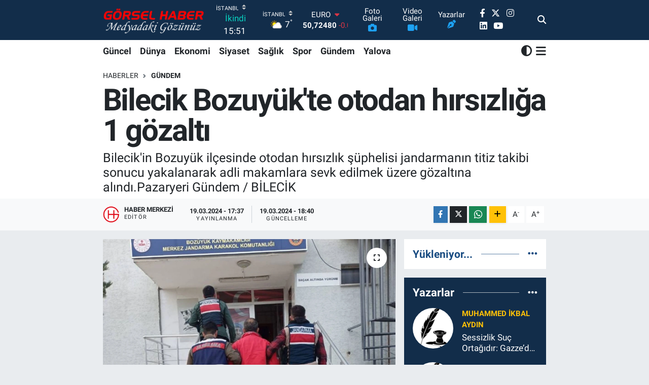

--- FILE ---
content_type: text/html; charset=UTF-8
request_url: https://www.gorselhaber.com/bilecik-bozuyukte-otodan-hirsizliga-1-gozalti
body_size: 25980
content:
<!DOCTYPE html>
<html lang="tr" data-theme="flow">
<head>
<link rel="dns-prefetch" href="//www.gorselhaber.com">
<link rel="dns-prefetch" href="//gorselhabercom.teimg.com">
<link rel="dns-prefetch" href="//static.tebilisim.com">
<link rel="dns-prefetch" href="//www.googletagmanager.com">
<link rel="dns-prefetch" href="//www.facebook.com">
<link rel="dns-prefetch" href="//www.twitter.com">
<link rel="dns-prefetch" href="//www.instagram.com">
<link rel="dns-prefetch" href="//www.linkedin.com">
<link rel="dns-prefetch" href="//www.youtube.com">
<link rel="dns-prefetch" href="//www.tiktok.com">
<link rel="dns-prefetch" href="//www.threads.com">
<link rel="dns-prefetch" href="//api.whatsapp.com">
<link rel="dns-prefetch" href="//www.w3.org">
<link rel="dns-prefetch" href="//x.com">
<link rel="dns-prefetch" href="//pinterest.com">
<link rel="dns-prefetch" href="//t.me">
<link rel="dns-prefetch" href="//www.igfhaber.com">
<link rel="dns-prefetch" href="//www.pinterest.com">
<link rel="dns-prefetch" href="//play.google.com">
<link rel="dns-prefetch" href="//tebilisim.com">
<link rel="dns-prefetch" href="//facebook.com">
<link rel="dns-prefetch" href="//twitter.com">
<link rel="dns-prefetch" href="//www.google.com">
<link rel="dns-prefetch" href="//cdn.onesignal.com">

    <meta charset="utf-8">
<title>Bilecik Bozuyük&#039;te otodan hırsızlığa 1 gözaltı - Görsel Haber | Medyadaki Gözünüz | Türkiye&#039;nin En iyi Haber Sitesi</title>
<meta name="description" content="Bilecik&#039;in Bozuyük ilçesinde otodan hırsızlık şüphelisi jandarmanın titiz takibi sonucu yakalanarak adli makamlara sevk edilmek üzere gözaltına alındı.Pazaryeri Gündem / BİLECİK">
<link rel="canonical" href="https://www.gorselhaber.com/bilecik-bozuyukte-otodan-hirsizliga-1-gozalti">
<meta name="viewport" content="width=device-width,initial-scale=1">
<meta name="X-UA-Compatible" content="IE=edge">
<meta name="robots" content="max-image-preview:large">
<meta name="theme-color" content="#122d4a">
<meta name="title" content="Bilecik Bozuyük&#039;te otodan hırsızlığa 1 gözaltı">
<meta name="articleSection" content="news">
<meta name="datePublished" content="2024-03-19T17:37:00+03:00">
<meta name="dateModified" content="2024-03-19T18:40:13+03:00">
<meta name="articleAuthor" content="İGF Haber Ajansı">
<meta name="author" content="İGF Haber Ajansı">
<link rel="amphtml" href="https://www.gorselhaber.com/bilecik-bozuyukte-otodan-hirsizliga-1-gozalti/amp">
<meta property="og:site_name" content="Görsel Haber | Medyadaki Gözünüz | Son Dakika Haberler">
<meta property="og:title" content="Bilecik Bozuyük&#039;te otodan hırsızlığa 1 gözaltı">
<meta property="og:description" content="Bilecik&#039;in Bozuyük ilçesinde otodan hırsızlık şüphelisi jandarmanın titiz takibi sonucu yakalanarak adli makamlara sevk edilmek üzere gözaltına alındı.Pazaryeri Gündem / BİLECİK">
<meta property="og:url" content="https://www.gorselhaber.com/bilecik-bozuyukte-otodan-hirsizliga-1-gozalti">
<meta property="og:image" content="https://gorselhabercom.teimg.com/gorselhaber-com/uploads/2024/03/agency/igf/bilecik-bozuyukte-otodan-hirsizliga-1-gozalti.jpg">
<meta property="og:type" content="article">
<meta property="og:article:published_time" content="2024-03-19T17:37:00+03:00">
<meta property="og:article:modified_time" content="2024-03-19T18:40:13+03:00">
<meta name="twitter:card" content="summary_large_image">
<meta name="twitter:site" content="@gorsel_haber">
<meta name="twitter:title" content="Bilecik Bozuyük&#039;te otodan hırsızlığa 1 gözaltı">
<meta name="twitter:description" content="Bilecik&#039;in Bozuyük ilçesinde otodan hırsızlık şüphelisi jandarmanın titiz takibi sonucu yakalanarak adli makamlara sevk edilmek üzere gözaltına alındı.Pazaryeri Gündem / BİLECİK">
<meta name="twitter:image" content="https://gorselhabercom.teimg.com/gorselhaber-com/uploads/2024/03/agency/igf/bilecik-bozuyukte-otodan-hirsizliga-1-gozalti.jpg">
<meta name="twitter:url" content="https://www.gorselhaber.com/bilecik-bozuyukte-otodan-hirsizliga-1-gozalti">
<link rel="shortcut icon" type="image/x-icon" href="https://gorselhabercom.teimg.com/gorselhaber-com/uploads/2024/03/vaficonpng-145757-20230511.png">
<link rel="manifest" href="https://www.gorselhaber.com/manifest.json?v=6.6.4" />
<link rel="preload" href="https://static.tebilisim.com/flow/assets/css/font-awesome/fa-solid-900.woff2" as="font" type="font/woff2" crossorigin />
<link rel="preload" href="https://static.tebilisim.com/flow/assets/css/font-awesome/fa-brands-400.woff2" as="font" type="font/woff2" crossorigin />
<link rel="preload" href="https://static.tebilisim.com/flow/assets/css/weather-icons/font/weathericons-regular-webfont.woff2" as="font" type="font/woff2" crossorigin />
<link rel="preload" href="https://static.tebilisim.com/flow/vendor/te/fonts/roboto/KFOlCnqEu92Fr1MmEU9fBBc4AMP6lQ.woff2" as="font" type="font/woff2" crossorigin />
<link rel="preload" href="https://static.tebilisim.com/flow/vendor/te/fonts/roboto/KFOlCnqEu92Fr1MmEU9fChc4AMP6lbBP.woff2" as="font" type="font/woff2" crossorigin />
<link rel="preload" href="https://static.tebilisim.com/flow/vendor/te/fonts/roboto/KFOlCnqEu92Fr1MmWUlfBBc4AMP6lQ.woff2" as="font" type="font/woff2" crossorigin />
<link rel="preload" href="https://static.tebilisim.com/flow/vendor/te/fonts/roboto/KFOlCnqEu92Fr1MmWUlfChc4AMP6lbBP.woff2" as="font" type="font/woff2" crossorigin />
<link rel="preload" href="https://static.tebilisim.com/flow/vendor/te/fonts/roboto/KFOmCnqEu92Fr1Mu4mxKKTU1Kg.woff2" as="font" type="font/woff2" crossorigin />
<link rel="preload" href="https://static.tebilisim.com/flow/vendor/te/fonts/roboto/KFOmCnqEu92Fr1Mu7GxKKTU1Kvnz.woff2" as="font" type="font/woff2" crossorigin />


<link rel="preload" as="style" href="https://static.tebilisim.com/flow/vendor/te/fonts/roboto.css?v=6.6.4">
<link rel="stylesheet" href="https://static.tebilisim.com/flow/vendor/te/fonts/roboto.css?v=6.6.4">

<style>:root {
        --te-link-color: #333;
        --te-link-hover-color: #000;
        --te-font: "Roboto";
        --te-secondary-font: "Roboto";
        --te-h1-font-size: 60px;
        --te-color: #122d4a;
        --te-hover-color: #194c82;
        --mm-ocd-width: 85%!important; /*  Mobil Menü Genişliği */
        --swiper-theme-color: var(--te-color)!important;
        --header-13-color: #ffc107;
    }</style><link rel="preload" as="style" href="https://static.tebilisim.com/flow/assets/vendor/bootstrap/css/bootstrap.min.css?v=6.6.4">
<link rel="stylesheet" href="https://static.tebilisim.com/flow/assets/vendor/bootstrap/css/bootstrap.min.css?v=6.6.4">
<link rel="preload" as="style" href="https://static.tebilisim.com/flow/assets/css/app6.6.4.min.css">
<link rel="stylesheet" href="https://static.tebilisim.com/flow/assets/css/app6.6.4.min.css">



<script type="application/ld+json">{"@context":"https:\/\/schema.org","@type":"WebSite","url":"https:\/\/www.gorselhaber.com","potentialAction":{"@type":"SearchAction","target":"https:\/\/www.gorselhaber.com\/arama?q={query}","query-input":"required name=query"}}</script>

<script type="application/ld+json">{"@context":"https:\/\/schema.org","@type":"NewsMediaOrganization","url":"https:\/\/www.gorselhaber.com","name":"G\u00f6rsel Haber | Medyadaki G\u00f6z\u00fcn\u00fcz","logo":"https:\/\/gorselhabercom.teimg.com\/gorselhaber-com\/uploads\/2025\/05\/sabit\/logo-gorselhaber-logo1.png","sameAs":["https:\/\/www.facebook.com\/gorselhaber34","https:\/\/www.twitter.com\/gorsel_haber","https:\/\/www.linkedin.com\/gorselhaber","https:\/\/www.youtube.com\/@GorselHabertv","https:\/\/www.instagram.com\/ghgorselhaber"]}</script>

<script type="application/ld+json">{"@context":"https:\/\/schema.org","@graph":[{"@type":"SiteNavigationElement","name":"Ana Sayfa","url":"https:\/\/www.gorselhaber.com","@id":"https:\/\/www.gorselhaber.com"},{"@type":"SiteNavigationElement","name":"Spor","url":"https:\/\/www.gorselhaber.com\/spor","@id":"https:\/\/www.gorselhaber.com\/spor"},{"@type":"SiteNavigationElement","name":"D\u00fcnya","url":"https:\/\/www.gorselhaber.com\/dunya","@id":"https:\/\/www.gorselhaber.com\/dunya"},{"@type":"SiteNavigationElement","name":"Ekonomi","url":"https:\/\/www.gorselhaber.com\/ekonomi","@id":"https:\/\/www.gorselhaber.com\/ekonomi"},{"@type":"SiteNavigationElement","name":"K\u00fclt\u00fcr-Sanat","url":"https:\/\/www.gorselhaber.com\/kultur-sanat","@id":"https:\/\/www.gorselhaber.com\/kultur-sanat"},{"@type":"SiteNavigationElement","name":"G\u00fcndem","url":"https:\/\/www.gorselhaber.com\/gundem","@id":"https:\/\/www.gorselhaber.com\/gundem"},{"@type":"SiteNavigationElement","name":"Ya\u015fam","url":"https:\/\/www.gorselhaber.com\/yasam","@id":"https:\/\/www.gorselhaber.com\/yasam"},{"@type":"SiteNavigationElement","name":"Sa\u011fl\u0131k","url":"https:\/\/www.gorselhaber.com\/saglik","@id":"https:\/\/www.gorselhaber.com\/saglik"},{"@type":"SiteNavigationElement","name":"Siyaset","url":"https:\/\/www.gorselhaber.com\/siyaset","@id":"https:\/\/www.gorselhaber.com\/siyaset"},{"@type":"SiteNavigationElement","name":"E\u011fitim","url":"https:\/\/www.gorselhaber.com\/egitim","@id":"https:\/\/www.gorselhaber.com\/egitim"},{"@type":"SiteNavigationElement","name":"G\u00fcncel","url":"https:\/\/www.gorselhaber.com\/guncel","@id":"https:\/\/www.gorselhaber.com\/guncel"},{"@type":"SiteNavigationElement","name":"Bilim-Teknoloji","url":"https:\/\/www.gorselhaber.com\/bilim-teknoloji","@id":"https:\/\/www.gorselhaber.com\/bilim-teknoloji"},{"@type":"SiteNavigationElement","name":"Faydal\u0131 Bilgiler","url":"https:\/\/www.gorselhaber.com\/faydali-bilgiler","@id":"https:\/\/www.gorselhaber.com\/faydali-bilgiler"},{"@type":"SiteNavigationElement","name":"Makaleler","url":"https:\/\/www.gorselhaber.com\/makaleler","@id":"https:\/\/www.gorselhaber.com\/makaleler"},{"@type":"SiteNavigationElement","name":"Yalova","url":"https:\/\/www.gorselhaber.com\/yalova","@id":"https:\/\/www.gorselhaber.com\/yalova"},{"@type":"SiteNavigationElement","name":"Filistin","url":"https:\/\/www.gorselhaber.com\/filistin","@id":"https:\/\/www.gorselhaber.com\/filistin"},{"@type":"SiteNavigationElement","name":"Yerel se\u00e7im","url":"https:\/\/www.gorselhaber.com\/yerel-secim","@id":"https:\/\/www.gorselhaber.com\/yerel-secim"},{"@type":"SiteNavigationElement","name":"Se\u00e7im 2024","url":"https:\/\/www.gorselhaber.com\/secim-2024","@id":"https:\/\/www.gorselhaber.com\/secim-2024"},{"@type":"SiteNavigationElement","name":"Analiz","url":"https:\/\/www.gorselhaber.com\/analiz","@id":"https:\/\/www.gorselhaber.com\/analiz"},{"@type":"SiteNavigationElement","name":"R\u00f6portaj","url":"https:\/\/www.gorselhaber.com\/roportaj","@id":"https:\/\/www.gorselhaber.com\/roportaj"},{"@type":"SiteNavigationElement","name":"Teknoloji","url":"https:\/\/www.gorselhaber.com\/teknoloji","@id":"https:\/\/www.gorselhaber.com\/teknoloji"},{"@type":"SiteNavigationElement","name":"Magazin","url":"https:\/\/www.gorselhaber.com\/magazin","@id":"https:\/\/www.gorselhaber.com\/magazin"},{"@type":"SiteNavigationElement","name":"Ilim & irfan","url":"https:\/\/www.gorselhaber.com\/ilim-irfan","@id":"https:\/\/www.gorselhaber.com\/ilim-irfan"},{"@type":"SiteNavigationElement","name":"Ramazan","url":"https:\/\/www.gorselhaber.com\/ramazan","@id":"https:\/\/www.gorselhaber.com\/ramazan"},{"@type":"SiteNavigationElement","name":"K\u00fclt\u00fcr","url":"https:\/\/www.gorselhaber.com\/kultur","@id":"https:\/\/www.gorselhaber.com\/kultur"},{"@type":"SiteNavigationElement","name":"Ilkha kurumsal","url":"https:\/\/www.gorselhaber.com\/ilkha-kurumsal","@id":"https:\/\/www.gorselhaber.com\/ilkha-kurumsal"},{"@type":"SiteNavigationElement","name":"Otomotiv","url":"https:\/\/www.gorselhaber.com\/otomotiv","@id":"https:\/\/www.gorselhaber.com\/otomotiv"},{"@type":"SiteNavigationElement","name":"D\u00fcnya kud\u00fcs g\u00fcn\u00fc-2024","url":"https:\/\/www.gorselhaber.com\/dunya-kudus-gunu-2024","@id":"https:\/\/www.gorselhaber.com\/dunya-kudus-gunu-2024"},{"@type":"SiteNavigationElement","name":"D\u00fcnya kud\u00fcs haftas\u0131","url":"https:\/\/www.gorselhaber.com\/dunya-kudus-haftasi","@id":"https:\/\/www.gorselhaber.com\/dunya-kudus-haftasi"},{"@type":"SiteNavigationElement","name":"D\u00fcnya kud\u00fcs g\u00fcn\u00fc-2025","url":"https:\/\/www.gorselhaber.com\/dunya-kudus-gunu-2025","@id":"https:\/\/www.gorselhaber.com\/dunya-kudus-gunu-2025"},{"@type":"SiteNavigationElement","name":"Gizlilik S\u00f6zle\u015fmesi","url":"https:\/\/www.gorselhaber.com\/gizlilik-sozlesmesi","@id":"https:\/\/www.gorselhaber.com\/gizlilik-sozlesmesi"},{"@type":"SiteNavigationElement","name":"\u0130leti\u015fim","url":"https:\/\/www.gorselhaber.com\/iletisim","@id":"https:\/\/www.gorselhaber.com\/iletisim"},{"@type":"SiteNavigationElement","name":"Yazarlar","url":"https:\/\/www.gorselhaber.com\/yazarlar","@id":"https:\/\/www.gorselhaber.com\/yazarlar"},{"@type":"SiteNavigationElement","name":"Foto Galeri","url":"https:\/\/www.gorselhaber.com\/foto-galeri","@id":"https:\/\/www.gorselhaber.com\/foto-galeri"},{"@type":"SiteNavigationElement","name":"Video Galeri","url":"https:\/\/www.gorselhaber.com\/video","@id":"https:\/\/www.gorselhaber.com\/video"},{"@type":"SiteNavigationElement","name":"Biyografiler","url":"https:\/\/www.gorselhaber.com\/biyografi","@id":"https:\/\/www.gorselhaber.com\/biyografi"},{"@type":"SiteNavigationElement","name":"Firma Rehberi","url":"https:\/\/www.gorselhaber.com\/rehber","@id":"https:\/\/www.gorselhaber.com\/rehber"},{"@type":"SiteNavigationElement","name":"Seri \u0130lanlar","url":"https:\/\/www.gorselhaber.com\/ilan","@id":"https:\/\/www.gorselhaber.com\/ilan"},{"@type":"SiteNavigationElement","name":"Vefatlar","url":"https:\/\/www.gorselhaber.com\/vefat","@id":"https:\/\/www.gorselhaber.com\/vefat"},{"@type":"SiteNavigationElement","name":"R\u00f6portajlar","url":"https:\/\/www.gorselhaber.com\/roportaj","@id":"https:\/\/www.gorselhaber.com\/roportaj"},{"@type":"SiteNavigationElement","name":"Anketler","url":"https:\/\/www.gorselhaber.com\/anketler","@id":"https:\/\/www.gorselhaber.com\/anketler"},{"@type":"SiteNavigationElement","name":"Esenler Bug\u00fcn, Yar\u0131n ve 1 Haftal\u0131k Hava Durumu Tahmini","url":"https:\/\/www.gorselhaber.com\/esenler-hava-durumu","@id":"https:\/\/www.gorselhaber.com\/esenler-hava-durumu"},{"@type":"SiteNavigationElement","name":"Esenler Namaz Vakitleri","url":"https:\/\/www.gorselhaber.com\/esenler-namaz-vakitleri","@id":"https:\/\/www.gorselhaber.com\/esenler-namaz-vakitleri"},{"@type":"SiteNavigationElement","name":"Puan Durumu ve Fikst\u00fcr","url":"https:\/\/www.gorselhaber.com\/futbol\/st-super-lig-puan-durumu-ve-fikstur","@id":"https:\/\/www.gorselhaber.com\/futbol\/st-super-lig-puan-durumu-ve-fikstur"}]}</script>

<script type="application/ld+json">{"@context":"https:\/\/schema.org","@type":"BreadcrumbList","itemListElement":[{"@type":"ListItem","position":1,"item":{"@type":"Thing","@id":"https:\/\/www.gorselhaber.com","name":"Haberler"}}]}</script>
<script type="application/ld+json">{"@context":"https:\/\/schema.org","@type":"NewsArticle","headline":"Bilecik Bozuy\u00fck'te otodan h\u0131rs\u0131zl\u0131\u011fa 1 g\u00f6zalt\u0131","articleSection":"G\u00fcndem","dateCreated":"2024-03-19T17:37:00+03:00","datePublished":"2024-03-19T17:37:00+03:00","dateModified":"2024-03-19T18:40:13+03:00","wordCount":178,"genre":"news","mainEntityOfPage":{"@type":"WebPage","@id":"https:\/\/www.gorselhaber.com\/bilecik-bozuyukte-otodan-hirsizliga-1-gozalti"},"articleBody":"<p>Bilecik'in Bozuy\u00fck il\u00e7esinde otodan h\u0131rs\u0131zl\u0131k \u015f\u00fcphelisi jandarman\u0131n titiz takibi sonucu yakalanarak adli makamlara sevk edilmek \u00fczere g\u00f6zalt\u0131na al\u0131nd\u0131.<strong>Pazaryeri G\u00fcndem \/ B\u0130LEC\u0130K (\u0130GFA) - <\/strong>Bilecik'in Boz\u00fcy\u00fck il\u00e7esinde Poyra O.S.B mevkiinde M.\u00d6 adl\u0131 \u015fahsa ait park halindeki otomobilin lastik, jant, ak\u00fc ve stepnesinin \u00e7al\u0131nmas\u0131 \u00fczerine asayi\u015f ekipleri harekete ge\u00e7ti.<\/p>\n<p>B\u00f6lgedeki t\u00fcm PTS ve kamera kay\u0131tlar\u0131 inceleyen ve b\u00f6lgede dola\u015fan Paksoy Lojistik ad\u0131na kay\u0131tl\u0131 26 GR 590 plakal\u0131 ara\u00e7tan yola \u00e7\u0131karak, olay\u0131n \u015f\u00fcphelisi oldu\u011fu tespit edilen Y.A. adl\u0131 \u015f\u00fcpheli, Boz\u00fcy\u00fck ve Merkez \u0130l\u00e7e J.K.l\u0131\u011f\u0131 ekipleri taraf\u0131ndan, \u00e7alm\u0131\u015f oldu\u011fu malzemeleri takt\u0131\u011f\u0131 kendine ait 11 ABF 454 plakal\u0131 ara\u00e7 ile birlikte, Vezirhan Beldesi'nde yakaland\u0131.<\/p>\n<p>Yap\u0131lan kontrolde ara\u00e7ta 1 adet ruhsats\u0131z av t\u00fcfe\u011fi ele ge\u00e7irilirken, h\u0131rs\u0131zl\u0131k su\u00e7undan 14 adet su\u00e7 kayd\u0131n\u0131n oldu\u011fu belirlenen \u015f\u00fcpheli, adli makamlara sevk edilmek \u00fczere g\u00f6zalt\u0131na al\u0131nd\u0131.<\/p>\n<p>Olayla ilgili tahkikat s\u00fcr\u00fcyor.<\/p>\n<p><img height=\"422\" src=\"https:\/\/www.igfhaber.com\/static\/im\/img-20240319-wa0024-1710862611-847.jpeg\" width=\"750\" \/><\/p>","description":"Bilecik'in Bozuy\u00fck il\u00e7esinde otodan h\u0131rs\u0131zl\u0131k \u015f\u00fcphelisi jandarman\u0131n titiz takibi sonucu yakalanarak adli makamlara sevk edilmek \u00fczere g\u00f6zalt\u0131na al\u0131nd\u0131.Pazaryeri G\u00fcndem \/ B\u0130LEC\u0130K ","inLanguage":"tr-TR","keywords":[],"image":{"@type":"ImageObject","url":"https:\/\/gorselhabercom.teimg.com\/crop\/1280x720\/gorselhaber-com\/uploads\/2024\/03\/agency\/igf\/bilecik-bozuyukte-otodan-hirsizliga-1-gozalti.jpg","width":"1280","height":"720","caption":"Bilecik Bozuy\u00fck'te otodan h\u0131rs\u0131zl\u0131\u011fa 1 g\u00f6zalt\u0131"},"publishingPrinciples":"https:\/\/www.gorselhaber.com\/gizlilik-sozlesmesi","isFamilyFriendly":"http:\/\/schema.org\/True","isAccessibleForFree":"http:\/\/schema.org\/True","publisher":{"@type":"Organization","name":"G\u00f6rsel Haber | Medyadaki G\u00f6z\u00fcn\u00fcz","image":"https:\/\/gorselhabercom.teimg.com\/gorselhaber-com\/uploads\/2025\/05\/sabit\/logo-gorselhaber-logo1.png","logo":{"@type":"ImageObject","url":"https:\/\/gorselhabercom.teimg.com\/gorselhaber-com\/uploads\/2025\/05\/sabit\/logo-gorselhaber-logo1.png","width":"640","height":"375"}},"author":{"@type":"Person","name":"Haber Merkezi","honorificPrefix":"","jobTitle":"","url":null}}</script>
<script data-cfasync="false" src="https://static.tebilisim.com/flow/assets/js/dark-mode.js?v=6.6.4"></script>





<style>
.mega-menu {z-index: 9999 !important;}
@media screen and (min-width: 1620px) {
    .container {width: 1280px!important; max-width: 1280px!important;}
    #ad_36 {margin-right: 15px !important;}
    #ad_9 {margin-left: 15px !important;}
}

@media screen and (min-width: 1325px) and (max-width: 1620px) {
    .container {width: 1100px!important; max-width: 1100px!important;}
    #ad_36 {margin-right: 100px !important;}
    #ad_9 {margin-left: 100px !important;}
}
@media screen and (min-width: 1295px) and (max-width: 1325px) {
    .container {width: 990px!important; max-width: 990px!important;}
    #ad_36 {margin-right: 165px !important;}
    #ad_9 {margin-left: 165px !important;}
}
@media screen and (min-width: 1200px) and (max-width: 1295px) {
    .container {width: 900px!important; max-width: 900px!important;}
    #ad_36 {margin-right: 210px !important;}
    #ad_9 {margin-left: 210px !important;}

}
</style>



<script async data-cfasync="false"
	src="https://www.googletagmanager.com/gtag/js?id=G-TPNH804RP5"></script>
<script data-cfasync="false">
	window.dataLayer = window.dataLayer || [];
	  function gtag(){dataLayer.push(arguments);}
	  gtag('js', new Date());
	  gtag('config', 'G-TPNH804RP5');
</script>




</head>




<body class="d-flex flex-column min-vh-100">

    
    

    <header class="header-8">
    <nav class="top-header navbar navbar-expand-lg navbar-dark bg-te-color py-1">
        <div class="container">
                            <a class="navbar-brand me-0" href="/" title="Görsel Haber | Medyadaki Gözünüz | Son Dakika Haberler">
                <img src="https://gorselhabercom.teimg.com/gorselhaber-com/uploads/2025/05/sabit/logo-gorselhaber-logo1.png" alt="Görsel Haber | Medyadaki Gözünüz | Son Dakika Haberler" width="200" height="40" class="light-mode img-fluid flow-logo">
<img src="https://gorselhabercom.teimg.com/gorselhaber-com/uploads/2025/05/sabit/logo-gorselhaber-logo1.png" alt="Görsel Haber | Medyadaki Gözünüz | Son Dakika Haberler" width="200" height="40" class="dark-mode img-fluid flow-logo d-none">

            </a>
            
            <div class="header-widgets d-lg-flex justify-content-end align-items-center d-none">

                                    <!-- HAVA DURUMU -->

<input type="hidden" name="widget_setting_weathercity" value="41.16343020,28.76644080" />

    
        
        <div class="prayer-top d-none d-lg-flex justify-content-between flex-column">
            <select class="form-select border-0 bg-transparent text-white" name="city" onchange="window.location.href=this.value">
            <option value="/adana-namaz-vakitleri" >Adana</option>
            <option value="/adiyaman-namaz-vakitleri" >Adıyaman</option>
            <option value="/afyonkarahisar-namaz-vakitleri" >Afyonkarahisar</option>
            <option value="/agri-namaz-vakitleri" >Ağrı</option>
            <option value="/aksaray-namaz-vakitleri" >Aksaray</option>
            <option value="/amasya-namaz-vakitleri" >Amasya</option>
            <option value="/ankara-namaz-vakitleri" >Ankara</option>
            <option value="/antalya-namaz-vakitleri" >Antalya</option>
            <option value="/ardahan-namaz-vakitleri" >Ardahan</option>
            <option value="/artvin-namaz-vakitleri" >Artvin</option>
            <option value="/aydin-namaz-vakitleri" >Aydın</option>
            <option value="/balikesir-namaz-vakitleri" >Balıkesir</option>
            <option value="/bartin-namaz-vakitleri" >Bartın</option>
            <option value="/batman-namaz-vakitleri" >Batman</option>
            <option value="/bayburt-namaz-vakitleri" >Bayburt</option>
            <option value="/bilecik-namaz-vakitleri" >Bilecik</option>
            <option value="/bingol-namaz-vakitleri" >Bingöl</option>
            <option value="/bitlis-namaz-vakitleri" >Bitlis</option>
            <option value="/bolu-namaz-vakitleri" >Bolu</option>
            <option value="/burdur-namaz-vakitleri" >Burdur</option>
            <option value="/bursa-namaz-vakitleri" >Bursa</option>
            <option value="/canakkale-namaz-vakitleri" >Çanakkale</option>
            <option value="/cankiri-namaz-vakitleri" >Çankırı</option>
            <option value="/corum-namaz-vakitleri" >Çorum</option>
            <option value="/denizli-namaz-vakitleri" >Denizli</option>
            <option value="/diyarbakir-namaz-vakitleri" >Diyarbakır</option>
            <option value="/duzce-namaz-vakitleri" >Düzce</option>
            <option value="/edirne-namaz-vakitleri" >Edirne</option>
            <option value="/elazig-namaz-vakitleri" >Elazığ</option>
            <option value="/erzincan-namaz-vakitleri" >Erzincan</option>
            <option value="/erzurum-namaz-vakitleri" >Erzurum</option>
            <option value="/eskisehir-namaz-vakitleri" >Eskişehir</option>
            <option value="/gaziantep-namaz-vakitleri" >Gaziantep</option>
            <option value="/giresun-namaz-vakitleri" >Giresun</option>
            <option value="/gumushane-namaz-vakitleri" >Gümüşhane</option>
            <option value="/hakkari-namaz-vakitleri" >Hakkâri</option>
            <option value="/hatay-namaz-vakitleri" >Hatay</option>
            <option value="/igdir-namaz-vakitleri" >Iğdır</option>
            <option value="/isparta-namaz-vakitleri" >Isparta</option>
            <option value="/istanbul-namaz-vakitleri"  selected >İstanbul</option>
            <option value="/izmir-namaz-vakitleri" >İzmir</option>
            <option value="/kahramanmaras-namaz-vakitleri" >Kahramanmaraş</option>
            <option value="/karabuk-namaz-vakitleri" >Karabük</option>
            <option value="/karaman-namaz-vakitleri" >Karaman</option>
            <option value="/kars-namaz-vakitleri" >Kars</option>
            <option value="/kastamonu-namaz-vakitleri" >Kastamonu</option>
            <option value="/kayseri-namaz-vakitleri" >Kayseri</option>
            <option value="/kilis-namaz-vakitleri" >Kilis</option>
            <option value="/kirikkale-namaz-vakitleri" >Kırıkkale</option>
            <option value="/kirklareli-namaz-vakitleri" >Kırklareli</option>
            <option value="/kirsehir-namaz-vakitleri" >Kırşehir</option>
            <option value="/kocaeli-namaz-vakitleri" >Kocaeli</option>
            <option value="/konya-namaz-vakitleri" >Konya</option>
            <option value="/kutahya-namaz-vakitleri" >Kütahya</option>
            <option value="/malatya-namaz-vakitleri" >Malatya</option>
            <option value="/manisa-namaz-vakitleri" >Manisa</option>
            <option value="/mardin-namaz-vakitleri" >Mardin</option>
            <option value="/mersin-namaz-vakitleri" >Mersin</option>
            <option value="/mugla-namaz-vakitleri" >Muğla</option>
            <option value="/mus-namaz-vakitleri" >Muş</option>
            <option value="/nevsehir-namaz-vakitleri" >Nevşehir</option>
            <option value="/nigde-namaz-vakitleri" >Niğde</option>
            <option value="/ordu-namaz-vakitleri" >Ordu</option>
            <option value="/osmaniye-namaz-vakitleri" >Osmaniye</option>
            <option value="/rize-namaz-vakitleri" >Rize</option>
            <option value="/sakarya-namaz-vakitleri" >Sakarya</option>
            <option value="/samsun-namaz-vakitleri" >Samsun</option>
            <option value="/sanliurfa-namaz-vakitleri" >Şanlıurfa</option>
            <option value="/siirt-namaz-vakitleri" >Siirt</option>
            <option value="/sinop-namaz-vakitleri" >Sinop</option>
            <option value="/sivas-namaz-vakitleri" >Sivas</option>
            <option value="/sirnak-namaz-vakitleri" >Şırnak</option>
            <option value="/tekirdag-namaz-vakitleri" >Tekirdağ</option>
            <option value="/tokat-namaz-vakitleri" >Tokat</option>
            <option value="/trabzon-namaz-vakitleri" >Trabzon</option>
            <option value="/tunceli-namaz-vakitleri" >Tunceli</option>
            <option value="/usak-namaz-vakitleri" >Uşak</option>
            <option value="/van-namaz-vakitleri" >Van</option>
            <option value="/yalova-namaz-vakitleri" >Yalova</option>
            <option value="/yozgat-namaz-vakitleri" >Yozgat</option>
            <option value="/zonguldak-namaz-vakitleri" >Zonguldak</option>
    </select>

                        <div class="text-white text-end"> <span class="text-cyan">İkindi</span> 15:51
            </div>
                    </div>
        <div class="weather-top weather-widget d-none d-lg-flex justify-content-between flex-column">
            <div class="weather">
                <select class="form-select border-0 bg-transparent text-white" name="city">
        <option value="37.26123150,35.39050460" >Adana</option>
        <option value="37.90782910,38.48499230" >Adıyaman</option>
        <option value="38.73910990,30.71200230" >Afyonkarahisar</option>
        <option value="39.62692180,43.02159650" >Ağrı</option>
        <option value="38.33520430,33.97500180" >Aksaray</option>
        <option value="40.65166080,35.90379660" >Amasya</option>
        <option value="39.78052450,32.71813750" >Ankara</option>
        <option value="37.09516720,31.07937050" >Antalya</option>
        <option value="41.11129640,42.78316740" >Ardahan</option>
        <option value="41.07866400,41.76282230" >Artvin</option>
        <option value="37.81170330,28.48639630" >Aydın</option>
        <option value="39.76167820,28.11226790" >Balıkesir</option>
        <option value="41.58105090,32.46097940" >Bartın</option>
        <option value="37.83624960,41.36057390" >Batman</option>
        <option value="40.26032000,40.22804800" >Bayburt</option>
        <option value="40.05665550,30.06652360" >Bilecik</option>
        <option value="39.06263540,40.76960950" >Bingöl</option>
        <option value="38.65231330,42.42020280" >Bitlis</option>
        <option value="40.57597660,31.57880860" >Bolu</option>
        <option value="37.46126690,30.06652360" >Burdur</option>
        <option value="40.06554590,29.23207840" >Bursa</option>
        <option value="40.05101040,26.98524220" >Çanakkale</option>
        <option value="40.53690730,33.58838930" >Çankırı</option>
        <option value="40.49982110,34.59862630" >Çorum</option>
        <option value="37.61283950,29.23207840" >Denizli</option>
        <option value="38.10663720,40.54268960" >Diyarbakır</option>
        <option value="40.87705310,31.31927130" >Düzce</option>
        <option value="41.15172220,26.51379640" >Edirne</option>
        <option value="38.49648040,39.21990290" >Elazığ</option>
        <option value="39.76819140,39.05013060" >Erzincan</option>
        <option value="40.07467990,41.66945620" >Erzurum</option>
        <option value="39.63296570,31.26263660" >Eskişehir</option>
        <option value="37.07638820,37.38272340" >Gaziantep</option>
        <option value="40.64616720,38.59355110" >Giresun</option>
        <option value="40.28036730,39.31432530" >Gümüşhane</option>
        <option value="37.44593190,43.74498410" >Hakkâri</option>
        <option value="36.40184880,36.34980970" >Hatay</option>
        <option value="39.88798410,44.00483650" >Iğdır</option>
        <option value="38.02114640,31.07937050" >Isparta</option>
        <option value="41.16343020,28.76644080"  selected >İstanbul</option>
        <option value="38.35916930,27.26761160" >İzmir</option>
        <option value="37.75030360,36.95410700" >Kahramanmaraş</option>
        <option value="41.18748900,32.74174190" >Karabük</option>
        <option value="37.24363360,33.61757700" >Karaman</option>
        <option value="40.28076360,42.99195270" >Kars</option>
        <option value="41.41038630,33.69983340" >Kastamonu</option>
        <option value="38.62568540,35.74068820" >Kayseri</option>
        <option value="36.82047750,37.16873390" >Kilis</option>
        <option value="39.88768780,33.75552480" >Kırıkkale</option>
        <option value="41.72597950,27.48383900" >Kırklareli</option>
        <option value="39.22689050,33.97500180" >Kırşehir</option>
        <option value="40.85327040,29.88152030" >Kocaeli</option>
        <option value="37.98381340,32.71813750" >Konya</option>
        <option value="39.35813700,29.60354950" >Kütahya</option>
        <option value="38.40150570,37.95362980" >Malatya</option>
        <option value="38.84193730,28.11226790" >Manisa</option>
        <option value="37.34429290,40.61964870" >Mardin</option>
        <option value="36.81208580,34.64147500" >Mersin</option>
        <option value="37.18358190,28.48639630" >Muğla</option>
        <option value="38.94618880,41.75389310" >Muş</option>
        <option value="38.69393990,34.68565090" >Nevşehir</option>
        <option value="38.09930860,34.68565090" >Niğde</option>
        <option value="40.79905800,37.38990050" >Ordu</option>
        <option value="37.21302580,36.17626150" >Osmaniye</option>
        <option value="40.95814970,40.92269850" >Rize</option>
        <option value="40.78885500,30.40595400" >Sakarya</option>
        <option value="41.18648590,36.13226780" >Samsun</option>
        <option value="37.35691020,39.15436770" >Şanlıurfa</option>
        <option value="37.86588620,42.14945230" >Siirt</option>
        <option value="41.55947490,34.85805320" >Sinop</option>
        <option value="39.44880390,37.12944970" >Sivas</option>
        <option value="37.41874810,42.49183380" >Şırnak</option>
        <option value="41.11212270,27.26761160" >Tekirdağ</option>
        <option value="40.39027130,36.62518630" >Tokat</option>
        <option value="40.79924100,39.58479440" >Trabzon</option>
        <option value="39.30735540,39.43877780" >Tunceli</option>
        <option value="38.54313190,29.23207840" >Uşak</option>
        <option value="38.36794170,43.71827870" >Van</option>
        <option value="40.57759860,29.20883030" >Yalova</option>
        <option value="39.72719790,35.10778580" >Yozgat</option>
        <option value="41.31249170,31.85982510" >Zonguldak</option>
    </select>




            </div>
            <div class="weather-degree text-light text-end">
                <img src="//cdn.weatherapi.com/weather/64x64/day/116.png" class="condition" width="26" height="26" alt="7"/>
                <span class="degree text-white">7</span><sup>°</sup>
            </div>
        </div>

    
<div data-location='{"city":"TUXX0014"}' class="d-none"></div>


                    <!-- PİYASALAR -->
        <div class="parite-top position-relative overflow-hidden" style="height: 40px;">
        <div class="newsticker">
            <ul class="newsticker__h4 list-unstyled text-white small" data-header="8">
                <li class="newsticker__item dollar">
                    <div>DOLAR <i class="fa fa-caret-up text-success ms-1"></i> </div>
                    <div class="fw-bold d-inline-block">43,30390</div><span
                        class="text-success d-inline-block ms-1">0.05</span>
                </li>
                <li class="newsticker__item euro">
                    <div>EURO <i class="fa fa-caret-down text-danger ms-1"></i> </div>
                    <div class="fw-bold d-inline-block">50,72480</div><span
                        class="text-danger d-inline-block ms-1">-0.07</span>
                </li>
                <li class="newsticker__item sterlin">
                    <div>STERLİN <i class="fa fa-caret-down text-danger ms-1"></i> </div>
                    <div class="fw-bold d-inline-block">58,11960</div><span
                        class="text-danger d-inline-block ms-1">-0.12</span>
                </li>
                <li class="newsticker__item altin">
                    <div>G.ALTIN <i class="fa fa-caret-up text-success ms-1"></i> </div>
                    <div class="fw-bold d-inline-block">6772,02000</div><span
                        class="text-success d-inline-block ms-1">2.48</span>
                </li>
                <li class="newsticker__item bist">
                    <div>BİST100 <i class="fa fa-caret-down text-danger ms-1"></i></div>
                    <div class="fw-bold d-inline-block">12.636,00</div><span class="text-danger d-inline-block ms-1">-132</span>
                </li>
                <li class="newsticker__item btc">
                    <div>BITCOIN <i class="fa fa-caret-down text-danger ms-1"></i> </div>
                    <div class="fw-bold d-inline-block">89.209,26</div><span class="text-danger d-inline-block ms-1">-2.06</span>
                </li>
            </ul>
        </div>
    </div>
    

                                <div class="0">
    <a href="/foto-galeri" class="text-center d-block mt-1 " target="_blank" title="Foto Galeri">
        <div class="small text-white lh-1">Foto Galeri</div>
        <i class="fa fa-camera text-blue"></i>    </a>
</div>
<div class="1">
    <a href="/video" class="text-center d-block mt-1 " target="_blank" title="Video Galeri">
        <div class="small text-white lh-1">Video Galeri</div>
        <i class="fa fa-video text-blue"></i>    </a>
</div>
<div class="2">
    <a href="/yazarlar" class="text-center d-block mt-1 " target="_blank" title="Yazarlar">
        <div class="small text-white lh-1">Yazarlar</div>
        <i class="fa fa-pen-nib text-blue"></i>    </a>
</div>


                <div class="top-social-media">
                                        <a href="https://www.facebook.com/gorselhaber34" class="ms-2" target="_blank" rel="nofollow noreferrer noopener"><i class="fab fa-facebook-f text-white"></i></a>
                                                            <a href="https://www.twitter.com/gorsel_haber" class="ms-2" target="_blank" rel="nofollow noreferrer noopener"><i class="fab fa-x-twitter text-white"></i></a>
                                                            <a href="https://www.instagram.com/ghgorselhaber" class="ms-2" target="_blank" rel="nofollow noreferrer noopener"><i class="fab fa-instagram text-white"></i></a>
                                                            <a href="https://www.linkedin.com/gorselhaber" class="ms-2" target="_blank" rel="nofollow noreferrer noopener"><i class="fab fa-linkedin text-white"></i></a>
                                                            <a href="https://www.youtube.com/@GorselHabertv" class="ms-2" target="_blank" rel="nofollow noreferrer noopener"><i class="fab fa-youtube text-white"></i></a>
                                                        </div>
                <div class="search-top">
                    <a href="/arama" class="d-block" title="Ara">
                        <i class="fa fa-search text-white"></i>
                    </a>
                </div>
            </div>
            <ul class="nav d-lg-none px-2">
                <li class="nav-item dropdown ">
    <a href="#" class="me-2 text-white " data-bs-toggle="dropdown" data-bs-display="static">
        <i class="fas fa-adjust fa-lg theme-icon-active"></i>
    </a>
    <ul class="dropdown-menu min-w-auto dropdown-menu-end shadow-none border-0 rounded-0">
        <li>
            <button type="button" class="dropdown-item d-flex align-items-center active" data-bs-theme-value="light">
                <i class="fa fa-sun me-1 mode-switch"></i>
                Açık
            </button>
        </li>
        <li>
            <button type="button" class="dropdown-item d-flex align-items-center" data-bs-theme-value="dark">
                <i class="fa fa-moon me-1 mode-switch"></i>
                Koyu
            </button>
        </li>
        <li>
            <button type="button" class="dropdown-item d-flex align-items-center" data-bs-theme-value="auto">
                <i class="fas fa-adjust me-1 mode-switch"></i>
                Sistem
            </button>
        </li>
    </ul>
</li>

                <li class="nav-item"><a href="/arama" class="me-2 text-white" title="Ara"><i class="fa fa-search fa-lg"></i></a></li>
                <li class="nav-item"><a href="#menu" title="Ana Menü" class="text-white"><i class="fa fa-bars fa-lg"></i></a></li>
            </ul>
        </div>
    </nav>
    <div class="main-menu navbar navbar-expand-lg d-none d-lg-block bg-white">
        <div class="container">
            <ul  class="nav fw-semibold">
        <li class="nav-item   ">
        <a href="/guncel" class="nav-link text-dark" target="_self" title="Güncel">Güncel</a>
        
    </li>
        <li class="nav-item   ">
        <a href="/dunya" class="nav-link text-dark" target="_self" title="Dünya">Dünya</a>
        
    </li>
        <li class="nav-item   ">
        <a href="/ekonomi" class="nav-link text-dark" target="_self" title="Ekonomi">Ekonomi</a>
        
    </li>
        <li class="nav-item   ">
        <a href="/siyaset" class="nav-link text-dark" target="_self" title="Siyaset">Siyaset</a>
        
    </li>
        <li class="nav-item   ">
        <a href="/saglik" class="nav-link text-dark" target="_self" title="Sağlık">Sağlık</a>
        
    </li>
        <li class="nav-item   ">
        <a href="/spor" class="nav-link text-dark" target="_self" title="Spor">Spor</a>
        
    </li>
        <li class="nav-item   ">
        <a href="/gundem" class="nav-link text-dark" target="_self" title="Gündem">Gündem</a>
        
    </li>
        <li class="nav-item   ">
        <a href="/yalova" class="nav-link text-dark" target="_self" title="Yalova">Yalova</a>
        
    </li>
    </ul>

            <ul class="navigation-menu nav d-flex align-items-center">
                <li class="nav-item dropdown d-none d-lg-block">
    <a href="#" class="text-dark " data-bs-toggle="dropdown" data-bs-display="static">
        <i class="fas fa-adjust fa-lg theme-icon-active"></i>
    </a>
    <ul class="dropdown-menu min-w-auto dropdown-menu-end shadow-none border-0 rounded-0">
        <li>
            <button type="button" class="dropdown-item d-flex align-items-center active" data-bs-theme-value="light">
                <i class="fa fa-sun me-1 mode-switch"></i>
                Açık
            </button>
        </li>
        <li>
            <button type="button" class="dropdown-item d-flex align-items-center" data-bs-theme-value="dark">
                <i class="fa fa-moon me-1 mode-switch"></i>
                Koyu
            </button>
        </li>
        <li>
            <button type="button" class="dropdown-item d-flex align-items-center" data-bs-theme-value="auto">
                <i class="fas fa-adjust me-1 mode-switch"></i>
                Sistem
            </button>
        </li>
    </ul>
</li>

                <li class="nav-item dropdown position-static">
                    <a class="nav-link pe-0 text-dark" data-bs-toggle="dropdown" href="#" aria-haspopup="true"
                        aria-expanded="false" title="Ana Menü">
                        <i class="fa fa-bars fa-lg"></i>
                    </a>
                    <div class="mega-menu dropdown-menu dropdown-menu-end text-capitalize shadow-lg border-0 rounded-0">

    <div class="row g-3 small p-3">

                <div class="col">
            <div class="extra-sections bg-light p-3 border">
                <a href="https://www.gorselhaber.com/istanbul-nobetci-eczaneler" title="Nöbetçi Eczaneler" class="d-block border-bottom pb-2 mb-2" target="_self"><i class="fa-solid fa-capsules me-2"></i>Nöbetçi Eczaneler</a>
<a href="https://www.gorselhaber.com/istanbul-hava-durumu" title="Hava Durumu" class="d-block border-bottom pb-2 mb-2" target="_self"><i class="fa-solid fa-cloud-sun me-2"></i>Hava Durumu</a>
<a href="https://www.gorselhaber.com/istanbul-namaz-vakitleri" title="Namaz Vakitleri" class="d-block border-bottom pb-2 mb-2" target="_self"><i class="fa-solid fa-mosque me-2"></i>Namaz Vakitleri</a>
<a href="https://www.gorselhaber.com/istanbul-trafik-durumu" title="Trafik Durumu" class="d-block border-bottom pb-2 mb-2" target="_self"><i class="fa-solid fa-car me-2"></i>Trafik Durumu</a>
<a href="https://www.gorselhaber.com/futbol/super-lig-puan-durumu-ve-fikstur" title="Süper Lig Puan Durumu ve Fikstür" class="d-block border-bottom pb-2 mb-2" target="_self"><i class="fa-solid fa-chart-bar me-2"></i>Süper Lig Puan Durumu ve Fikstür</a>
<a href="https://www.gorselhaber.com/tum-mansetler" title="Tüm Manşetler" class="d-block border-bottom pb-2 mb-2" target="_self"><i class="fa-solid fa-newspaper me-2"></i>Tüm Manşetler</a>
<a href="https://www.gorselhaber.com/sondakika-haberleri" title="Son Dakika Haberleri" class="d-block border-bottom pb-2 mb-2" target="_self"><i class="fa-solid fa-bell me-2"></i>Son Dakika Haberleri</a>

            </div>
        </div>
        
        <div class="col">
        <a href="/armutlu" class="d-block border-bottom  pb-2 mb-2" target="_self" title="Armutlu">Armutlu</a>
            <a href="/altinova" class="d-block border-bottom  pb-2 mb-2" target="_self" title="Altınova">Altınova</a>
            <a href="/cinarcik" class="d-block border-bottom  pb-2 mb-2" target="_self" title="Çınarcık">Çınarcık</a>
            <a href="/termal" class="d-block border-bottom  pb-2 mb-2" target="_self" title="Termal">Termal</a>
            <a href="/kultur-sanat" class="d-block border-bottom  pb-2 mb-2" target="_self" title="Kültür-Sanat">Kültür-Sanat</a>
            <a href="/bilim-teknoloji" class="d-block border-bottom  pb-2 mb-2" target="_self" title="Bilim-Teknoloji">Bilim-Teknoloji</a>
            <a href="/yasam" class="d-block  pb-2 mb-2" target="_self" title="Yaşam">Yaşam</a>
        </div><div class="col">
            <a href="/egitim" class="d-block border-bottom  pb-2 mb-2" target="_self" title="Eğitim">Eğitim</a>
            <a href="/faydali-bilgiler" class="d-block border-bottom  pb-2 mb-2" target="_self" title="Faydalı Bilgiler">Faydalı Bilgiler</a>
            <a href="/makaleler" class="d-block border-bottom  pb-2 mb-2" target="_self" title="Makaleler">Makaleler</a>
            <a href="/ciftlikkoy" class="d-block border-bottom  pb-2 mb-2" target="_self" title="Çiftlikköy">Çiftlikköy</a>
        </div>


    </div>

    <div class="p-3 bg-light">
                <a class="me-3"
            href="https://www.facebook.com/gorselhaber34" target="_blank" rel="nofollow noreferrer noopener"><i class="fab fa-facebook me-2 text-navy"></i> Facebook</a>
                        <a class="me-3"
            href="https://www.twitter.com/gorsel_haber" target="_blank" rel="nofollow noreferrer noopener"><i class="fab fa-x-twitter "></i> Twitter</a>
                        <a class="me-3"
            href="https://www.instagram.com/ghgorselhaber" target="_blank" rel="nofollow noreferrer noopener"><i class="fab fa-instagram me-2 text-magenta"></i> Instagram</a>
                        <a class="me-3"
            href="https://www.linkedin.com/gorselhaber" target="_blank" rel="nofollow noreferrer noopener"><i class="fab fa-linkedin me-2 text-navy"></i> Linkedin</a>
                        <a class="me-3"
            href="https://www.youtube.com/@GorselHabertv" target="_blank" rel="nofollow noreferrer noopener"><i class="fab fa-youtube me-2 text-danger"></i> Youtube</a>
                        <a class="me-3"
            href="https://www.tiktok.com/gorselhaber" target="_blank" rel="nofollow noreferrer noopener"><i class="fa-brands fa-tiktok me-1 text-dark"></i> Tiktok</a>
                        <a class="me-3"
            href="https://www.threads.com/ghgorselhaber" target="_blank" rel="nofollow noreferrer noopener"><i class="fa-brands fa-threads me-1 text-dark"></i> Threads</a>
                        <a class="me-3"
            href="https://www.threads.com/ghgorselhaber" target="_blank" rel="nofollow noreferrer noopener"><i class="fa-brands fa-threads me-1 text-dark"></i> Threads</a>
                        <a class="" href="https://api.whatsapp.com/send?phone=05386441515" title="Whatsapp" rel="nofollow noreferrer noopener"><i
            class="fab fa-whatsapp me-2 text-navy"></i> WhatsApp İhbar Hattı</a>    </div>

    <div class="mega-menu-footer p-2 bg-te-color">
        <a class="dropdown-item text-white" href="/kunye" title="Künye"><i class="fa fa-id-card me-2"></i> Künye</a>
        <a class="dropdown-item text-white" href="/iletisim" title="İletişim"><i class="fa fa-envelope me-2"></i> İletişim</a>
        <a class="dropdown-item text-white" href="/rss-baglantilari" title="RSS Bağlantıları"><i class="fa fa-rss me-2"></i> RSS Bağlantıları</a>
        <a class="dropdown-item text-white" href="/member/login" title="Üyelik Girişi"><i class="fa fa-user me-2"></i> Üyelik Girişi</a>
    </div>


</div>

                </li>
            </ul>
        </div>
    </div>
    <ul  class="mobile-categories d-lg-none list-inline bg-white">
        <li class="list-inline-item">
        <a href="/guncel" class="text-dark" target="_self" title="Güncel">
                Güncel
        </a>
    </li>
        <li class="list-inline-item">
        <a href="/dunya" class="text-dark" target="_self" title="Dünya">
                Dünya
        </a>
    </li>
        <li class="list-inline-item">
        <a href="/ekonomi" class="text-dark" target="_self" title="Ekonomi">
                Ekonomi
        </a>
    </li>
        <li class="list-inline-item">
        <a href="/siyaset" class="text-dark" target="_self" title="Siyaset">
                Siyaset
        </a>
    </li>
        <li class="list-inline-item">
        <a href="/saglik" class="text-dark" target="_self" title="Sağlık">
                Sağlık
        </a>
    </li>
        <li class="list-inline-item">
        <a href="/spor" class="text-dark" target="_self" title="Spor">
                Spor
        </a>
    </li>
        <li class="list-inline-item">
        <a href="/gundem" class="text-dark" target="_self" title="Gündem">
                Gündem
        </a>
    </li>
        <li class="list-inline-item">
        <a href="/yalova" class="text-dark" target="_self" title="Yalova">
                Yalova
        </a>
    </li>
    </ul>

</header>






<main class="single overflow-hidden" style="min-height: 300px">

            
    
    <div class="infinite" data-show-advert="1">

    

    <div class="infinite-item d-block" data-id="25595" data-category-id="7" data-reference="TE\Archive\Models\Archive" data-json-url="/service/json/featured-infinite.json">

        

        <div class="post-header pt-3 bg-white">

    <div class="container">

        
        <nav class="meta-category d-flex justify-content-lg-start" style="--bs-breadcrumb-divider: url(&#34;data:image/svg+xml,%3Csvg xmlns='http://www.w3.org/2000/svg' width='8' height='8'%3E%3Cpath d='M2.5 0L1 1.5 3.5 4 1 6.5 2.5 8l4-4-4-4z' fill='%236c757d'/%3E%3C/svg%3E&#34;);" aria-label="breadcrumb">
        <ol class="breadcrumb mb-0">
            <li class="breadcrumb-item"><a href="https://www.gorselhaber.com" class="breadcrumb_link" target="_self">Haberler</a></li>
            <li class="breadcrumb-item active fw-bold" aria-current="page"><a href="/gundem" target="_self" class="breadcrumb_link text-dark" title="Gündem">Gündem</a></li>
        </ol>
</nav>

        <h1 class="h2 fw-bold text-lg-start headline my-2" itemprop="headline">Bilecik Bozuyük&#039;te otodan hırsızlığa 1 gözaltı</h1>
        
        <h2 class="lead text-lg-start text-dark my-2 description" itemprop="description">Bilecik&#039;in Bozuyük ilçesinde otodan hırsızlık şüphelisi jandarmanın titiz takibi sonucu yakalanarak adli makamlara sevk edilmek üzere gözaltına alındı.Pazaryeri Gündem / BİLECİK </h2>
        
        <div class="news-tags">
    </div>

    </div>

    <div class="bg-light py-1">
        <div class="container d-flex justify-content-between align-items-center">

            <div class="meta-author">
            <a href="/muhabir/2/haber-merkezi" class="d-flex" title="Haber Merkezi" target="_self">
            <img class="me-2 rounded-circle" width="34" height="34" src="https://gorselhabercom.teimg.com/gorselhaber-com/uploads/2025/05/users/images-68.png"
                loading="lazy" alt="Haber Merkezi">
            <div class="me-3 flex-column align-items-center justify-content-center">
                <div class="fw-bold text-dark">Haber Merkezi</div>
                <div class="info text-dark">Editör</div>
            </div>
        </a>
    
    <div class="box">
    <time class="fw-bold">19.03.2024 - 17:37</time>
    <span class="info">Yayınlanma</span>
</div>
<div class="box">
    <time class="fw-bold">19.03.2024 - 18:40</time>
    <span class="info">Güncelleme</span>
</div>

    
    
    

</div>


            <div class="share-area justify-content-end align-items-center d-none d-lg-flex">

    <div class="mobile-share-button-container mb-2 d-block d-md-none">
    <button
        class="btn btn-primary btn-sm rounded-0 shadow-sm w-100"
        onclick="handleMobileShare(event, 'Bilecik Bozuyük\&#039;te otodan hırsızlığa 1 gözaltı', 'https://www.gorselhaber.com/bilecik-bozuyukte-otodan-hirsizliga-1-gozalti')"
        title="Paylaş"
    >
        <i class="fas fa-share-alt me-2"></i>Paylaş
    </button>
</div>

<div class="social-buttons-new d-none d-md-flex justify-content-between">
    <a
        href="https://www.facebook.com/sharer/sharer.php?u=https%3A%2F%2Fwww.gorselhaber.com%2Fbilecik-bozuyukte-otodan-hirsizliga-1-gozalti"
        onclick="initiateDesktopShare(event, 'facebook')"
        class="btn btn-primary btn-sm rounded-0 shadow-sm me-1"
        title="Facebook'ta Paylaş"
        data-platform="facebook"
        data-share-url="https://www.gorselhaber.com/bilecik-bozuyukte-otodan-hirsizliga-1-gozalti"
        data-share-title="Bilecik Bozuyük&#039;te otodan hırsızlığa 1 gözaltı"
        rel="noreferrer nofollow noopener external"
    >
        <i class="fab fa-facebook-f"></i>
    </a>

    <a
        href="https://x.com/intent/tweet?url=https%3A%2F%2Fwww.gorselhaber.com%2Fbilecik-bozuyukte-otodan-hirsizliga-1-gozalti&text=Bilecik+Bozuy%C3%BCk%27te+otodan+h%C4%B1rs%C4%B1zl%C4%B1%C4%9Fa+1+g%C3%B6zalt%C4%B1"
        onclick="initiateDesktopShare(event, 'twitter')"
        class="btn btn-dark btn-sm rounded-0 shadow-sm me-1"
        title="X'de Paylaş"
        data-platform="twitter"
        data-share-url="https://www.gorselhaber.com/bilecik-bozuyukte-otodan-hirsizliga-1-gozalti"
        data-share-title="Bilecik Bozuyük&#039;te otodan hırsızlığa 1 gözaltı"
        rel="noreferrer nofollow noopener external"
    >
        <i class="fab fa-x-twitter text-white"></i>
    </a>

    <a
        href="https://api.whatsapp.com/send?text=Bilecik+Bozuy%C3%BCk%27te+otodan+h%C4%B1rs%C4%B1zl%C4%B1%C4%9Fa+1+g%C3%B6zalt%C4%B1+-+https%3A%2F%2Fwww.gorselhaber.com%2Fbilecik-bozuyukte-otodan-hirsizliga-1-gozalti"
        onclick="initiateDesktopShare(event, 'whatsapp')"
        class="btn btn-success btn-sm rounded-0 btn-whatsapp shadow-sm me-1"
        title="Whatsapp'ta Paylaş"
        data-platform="whatsapp"
        data-share-url="https://www.gorselhaber.com/bilecik-bozuyukte-otodan-hirsizliga-1-gozalti"
        data-share-title="Bilecik Bozuyük&#039;te otodan hırsızlığa 1 gözaltı"
        rel="noreferrer nofollow noopener external"
    >
        <i class="fab fa-whatsapp fa-lg"></i>
    </a>

    <div class="dropdown">
        <button class="dropdownButton btn btn-sm rounded-0 btn-warning border-none shadow-sm me-1" type="button" data-bs-toggle="dropdown" name="socialDropdownButton" title="Daha Fazla">
            <i id="icon" class="fa fa-plus"></i>
        </button>

        <ul class="dropdown-menu dropdown-menu-end border-0 rounded-1 shadow">
            <li>
                <a
                    href="https://www.linkedin.com/sharing/share-offsite/?url=https%3A%2F%2Fwww.gorselhaber.com%2Fbilecik-bozuyukte-otodan-hirsizliga-1-gozalti"
                    class="dropdown-item"
                    onclick="initiateDesktopShare(event, 'linkedin')"
                    data-platform="linkedin"
                    data-share-url="https://www.gorselhaber.com/bilecik-bozuyukte-otodan-hirsizliga-1-gozalti"
                    data-share-title="Bilecik Bozuyük&#039;te otodan hırsızlığa 1 gözaltı"
                    rel="noreferrer nofollow noopener external"
                    title="Linkedin"
                >
                    <i class="fab fa-linkedin text-primary me-2"></i>Linkedin
                </a>
            </li>
            <li>
                <a
                    href="https://pinterest.com/pin/create/button/?url=https%3A%2F%2Fwww.gorselhaber.com%2Fbilecik-bozuyukte-otodan-hirsizliga-1-gozalti&description=Bilecik+Bozuy%C3%BCk%27te+otodan+h%C4%B1rs%C4%B1zl%C4%B1%C4%9Fa+1+g%C3%B6zalt%C4%B1&media="
                    class="dropdown-item"
                    onclick="initiateDesktopShare(event, 'pinterest')"
                    data-platform="pinterest"
                    data-share-url="https://www.gorselhaber.com/bilecik-bozuyukte-otodan-hirsizliga-1-gozalti"
                    data-share-title="Bilecik Bozuyük&#039;te otodan hırsızlığa 1 gözaltı"
                    rel="noreferrer nofollow noopener external"
                    title="Pinterest"
                >
                    <i class="fab fa-pinterest text-danger me-2"></i>Pinterest
                </a>
            </li>
            <li>
                <a
                    href="https://t.me/share/url?url=https%3A%2F%2Fwww.gorselhaber.com%2Fbilecik-bozuyukte-otodan-hirsizliga-1-gozalti&text=Bilecik+Bozuy%C3%BCk%27te+otodan+h%C4%B1rs%C4%B1zl%C4%B1%C4%9Fa+1+g%C3%B6zalt%C4%B1"
                    class="dropdown-item"
                    onclick="initiateDesktopShare(event, 'telegram')"
                    data-platform="telegram"
                    data-share-url="https://www.gorselhaber.com/bilecik-bozuyukte-otodan-hirsizliga-1-gozalti"
                    data-share-title="Bilecik Bozuyük&#039;te otodan hırsızlığa 1 gözaltı"
                    rel="noreferrer nofollow noopener external"
                    title="Telegram"
                >
                    <i class="fab fa-telegram-plane text-primary me-2"></i>Telegram
                </a>
            </li>
            <li class="border-0">
                <a class="dropdown-item" href="javascript:void(0)" onclick="printContent(event)" title="Yazdır">
                    <i class="fas fa-print text-dark me-2"></i>
                    Yazdır
                </a>
            </li>
            <li class="border-0">
                <a class="dropdown-item" href="javascript:void(0)" onclick="copyURL(event, 'https://www.gorselhaber.com/bilecik-bozuyukte-otodan-hirsizliga-1-gozalti')" rel="noreferrer nofollow noopener external" title="Bağlantıyı Kopyala">
                    <i class="fas fa-link text-dark me-2"></i>
                    Kopyala
                </a>
            </li>
        </ul>
    </div>
</div>

<script>
    var shareableModelId = 25595;
    var shareableModelClass = 'TE\\Archive\\Models\\Archive';

    function shareCount(id, model, platform, url) {
        fetch("https://www.gorselhaber.com/sharecount", {
            method: 'POST',
            headers: {
                'Content-Type': 'application/json',
                'X-CSRF-TOKEN': document.querySelector('meta[name="csrf-token"]')?.getAttribute('content')
            },
            body: JSON.stringify({ id, model, platform, url })
        }).catch(err => console.error('Share count fetch error:', err));
    }

    function goSharePopup(url, title, width = 600, height = 400) {
        const left = (screen.width - width) / 2;
        const top = (screen.height - height) / 2;
        window.open(
            url,
            title,
            `width=${width},height=${height},left=${left},top=${top},resizable=yes,scrollbars=yes`
        );
    }

    async function handleMobileShare(event, title, url) {
        event.preventDefault();

        if (shareableModelId && shareableModelClass) {
            shareCount(shareableModelId, shareableModelClass, 'native_mobile_share', url);
        }

        const isAndroidWebView = navigator.userAgent.includes('Android') && !navigator.share;

        if (isAndroidWebView) {
            window.location.href = 'androidshare://paylas?title=' + encodeURIComponent(title) + '&url=' + encodeURIComponent(url);
            return;
        }

        if (navigator.share) {
            try {
                await navigator.share({ title: title, url: url });
            } catch (error) {
                if (error.name !== 'AbortError') {
                    console.error('Web Share API failed:', error);
                }
            }
        } else {
            alert("Bu cihaz paylaşımı desteklemiyor.");
        }
    }

    function initiateDesktopShare(event, platformOverride = null) {
        event.preventDefault();
        const anchor = event.currentTarget;
        const platform = platformOverride || anchor.dataset.platform;
        const webShareUrl = anchor.href;
        const contentUrl = anchor.dataset.shareUrl || webShareUrl;

        if (shareableModelId && shareableModelClass && platform) {
            shareCount(shareableModelId, shareableModelClass, platform, contentUrl);
        }

        goSharePopup(webShareUrl, platform ? platform.charAt(0).toUpperCase() + platform.slice(1) : "Share");
    }

    function copyURL(event, urlToCopy) {
        event.preventDefault();
        navigator.clipboard.writeText(urlToCopy).then(() => {
            alert('Bağlantı panoya kopyalandı!');
        }).catch(err => {
            console.error('Could not copy text: ', err);
            try {
                const textArea = document.createElement("textarea");
                textArea.value = urlToCopy;
                textArea.style.position = "fixed";
                document.body.appendChild(textArea);
                textArea.focus();
                textArea.select();
                document.execCommand('copy');
                document.body.removeChild(textArea);
                alert('Bağlantı panoya kopyalandı!');
            } catch (fallbackErr) {
                console.error('Fallback copy failed:', fallbackErr);
            }
        });
    }

    function printContent(event) {
        event.preventDefault();

        const triggerElement = event.currentTarget;
        const contextContainer = triggerElement.closest('.infinite-item') || document;

        const header      = contextContainer.querySelector('.post-header');
        const media       = contextContainer.querySelector('.news-section .col-lg-8 .inner, .news-section .col-lg-8 .ratio, .news-section .col-lg-8 iframe');
        const articleBody = contextContainer.querySelector('.article-text');

        if (!header && !media && !articleBody) {
            window.print();
            return;
        }

        let printHtml = '';
        
        if (header) {
            const titleEl = header.querySelector('h1');
            const descEl  = header.querySelector('.description, h2.lead');

            let cleanHeaderHtml = '<div class="printed-header">';
            if (titleEl) cleanHeaderHtml += titleEl.outerHTML;
            if (descEl)  cleanHeaderHtml += descEl.outerHTML;
            cleanHeaderHtml += '</div>';

            printHtml += cleanHeaderHtml;
        }

        if (media) {
            printHtml += media.outerHTML;
        }

        if (articleBody) {
            const articleClone = articleBody.cloneNode(true);
            articleClone.querySelectorAll('.post-flash').forEach(function (el) {
                el.parentNode.removeChild(el);
            });
            printHtml += articleClone.outerHTML;
        }
        const iframe = document.createElement('iframe');
        iframe.style.position = 'fixed';
        iframe.style.right = '0';
        iframe.style.bottom = '0';
        iframe.style.width = '0';
        iframe.style.height = '0';
        iframe.style.border = '0';
        document.body.appendChild(iframe);

        const frameWindow = iframe.contentWindow || iframe;
        const title = document.title || 'Yazdır';
        const headStyles = Array.from(document.querySelectorAll('link[rel="stylesheet"], style'))
            .map(el => el.outerHTML)
            .join('');

        iframe.onload = function () {
            try {
                frameWindow.focus();
                frameWindow.print();
            } finally {
                setTimeout(function () {
                    document.body.removeChild(iframe);
                }, 1000);
            }
        };

        const doc = frameWindow.document;
        doc.open();
        doc.write(`
            <!doctype html>
            <html lang="tr">
                <head>
<link rel="dns-prefetch" href="//www.gorselhaber.com">
<link rel="dns-prefetch" href="//gorselhabercom.teimg.com">
<link rel="dns-prefetch" href="//static.tebilisim.com">
<link rel="dns-prefetch" href="//www.googletagmanager.com">
<link rel="dns-prefetch" href="//www.facebook.com">
<link rel="dns-prefetch" href="//www.twitter.com">
<link rel="dns-prefetch" href="//www.instagram.com">
<link rel="dns-prefetch" href="//www.linkedin.com">
<link rel="dns-prefetch" href="//www.youtube.com">
<link rel="dns-prefetch" href="//www.tiktok.com">
<link rel="dns-prefetch" href="//www.threads.com">
<link rel="dns-prefetch" href="//api.whatsapp.com">
<link rel="dns-prefetch" href="//www.w3.org">
<link rel="dns-prefetch" href="//x.com">
<link rel="dns-prefetch" href="//pinterest.com">
<link rel="dns-prefetch" href="//t.me">
<link rel="dns-prefetch" href="//www.igfhaber.com">
<link rel="dns-prefetch" href="//www.pinterest.com">
<link rel="dns-prefetch" href="//play.google.com">
<link rel="dns-prefetch" href="//tebilisim.com">
<link rel="dns-prefetch" href="//facebook.com">
<link rel="dns-prefetch" href="//twitter.com">
<link rel="dns-prefetch" href="//www.google.com">
<link rel="dns-prefetch" href="//cdn.onesignal.com">
                    <meta charset="utf-8">
                    <title>${title}</title>
                    ${headStyles}
                    <style>
                        html, body {
                            margin: 0;
                            padding: 0;
                            background: #ffffff;
                        }
                        .printed-article {
                            margin: 0;
                            padding: 20px;
                            box-shadow: none;
                            background: #ffffff;
                        }
                    </style>
                </head>
                <body>
                    <div class="printed-article">
                        ${printHtml}
                    </div>
                </body>
            </html>
        `);
        doc.close();
    }

    var dropdownButton = document.querySelector('.dropdownButton');
    if (dropdownButton) {
        var icon = dropdownButton.querySelector('#icon');
        var parentDropdown = dropdownButton.closest('.dropdown');
        if (parentDropdown && icon) {
            parentDropdown.addEventListener('show.bs.dropdown', function () {
                icon.classList.remove('fa-plus');
                icon.classList.add('fa-minus');
            });
            parentDropdown.addEventListener('hide.bs.dropdown', function () {
                icon.classList.remove('fa-minus');
                icon.classList.add('fa-plus');
            });
        }
    }
</script>

    
        
            <a href="#" title="Metin boyutunu küçült" class="te-textDown btn btn-sm btn-white rounded-0 me-1">A<sup>-</sup></a>
            <a href="#" title="Metin boyutunu büyüt" class="te-textUp btn btn-sm btn-white rounded-0 me-1">A<sup>+</sup></a>

            
        

    
</div>



        </div>


    </div>


</div>




        <div class="container g-0 g-sm-4">

            <div class="news-section overflow-hidden mt-lg-3">
                <div class="row g-3">
                    <div class="col-lg-8">

                        <div class="inner">
    <a href="https://gorselhabercom.teimg.com/crop/1280x720/gorselhaber-com/uploads/2024/03/agency/igf/bilecik-bozuyukte-otodan-hirsizliga-1-gozalti.jpg" class="position-relative d-block" data-fancybox>
                        <div class="zoom-in-out m-3">
            <i class="fa fa-expand" style="font-size: 14px"></i>
        </div>
        <img class="img-fluid" src="https://gorselhabercom.teimg.com/crop/1280x720/gorselhaber-com/uploads/2024/03/agency/igf/bilecik-bozuyukte-otodan-hirsizliga-1-gozalti.jpg" alt="Bilecik Bozuyük&#039;te otodan hırsızlığa 1 gözaltı" width="860" height="504" loading="eager" fetchpriority="high" decoding="async" style="width:100%; aspect-ratio: 860 / 504;" />
            </a>
</div>





                        <div class="d-flex d-lg-none justify-content-between align-items-center p-2">

    <div class="mobile-share-button-container mb-2 d-block d-md-none">
    <button
        class="btn btn-primary btn-sm rounded-0 shadow-sm w-100"
        onclick="handleMobileShare(event, 'Bilecik Bozuyük\&#039;te otodan hırsızlığa 1 gözaltı', 'https://www.gorselhaber.com/bilecik-bozuyukte-otodan-hirsizliga-1-gozalti')"
        title="Paylaş"
    >
        <i class="fas fa-share-alt me-2"></i>Paylaş
    </button>
</div>

<div class="social-buttons-new d-none d-md-flex justify-content-between">
    <a
        href="https://www.facebook.com/sharer/sharer.php?u=https%3A%2F%2Fwww.gorselhaber.com%2Fbilecik-bozuyukte-otodan-hirsizliga-1-gozalti"
        onclick="initiateDesktopShare(event, 'facebook')"
        class="btn btn-primary btn-sm rounded-0 shadow-sm me-1"
        title="Facebook'ta Paylaş"
        data-platform="facebook"
        data-share-url="https://www.gorselhaber.com/bilecik-bozuyukte-otodan-hirsizliga-1-gozalti"
        data-share-title="Bilecik Bozuyük&#039;te otodan hırsızlığa 1 gözaltı"
        rel="noreferrer nofollow noopener external"
    >
        <i class="fab fa-facebook-f"></i>
    </a>

    <a
        href="https://x.com/intent/tweet?url=https%3A%2F%2Fwww.gorselhaber.com%2Fbilecik-bozuyukte-otodan-hirsizliga-1-gozalti&text=Bilecik+Bozuy%C3%BCk%27te+otodan+h%C4%B1rs%C4%B1zl%C4%B1%C4%9Fa+1+g%C3%B6zalt%C4%B1"
        onclick="initiateDesktopShare(event, 'twitter')"
        class="btn btn-dark btn-sm rounded-0 shadow-sm me-1"
        title="X'de Paylaş"
        data-platform="twitter"
        data-share-url="https://www.gorselhaber.com/bilecik-bozuyukte-otodan-hirsizliga-1-gozalti"
        data-share-title="Bilecik Bozuyük&#039;te otodan hırsızlığa 1 gözaltı"
        rel="noreferrer nofollow noopener external"
    >
        <i class="fab fa-x-twitter text-white"></i>
    </a>

    <a
        href="https://api.whatsapp.com/send?text=Bilecik+Bozuy%C3%BCk%27te+otodan+h%C4%B1rs%C4%B1zl%C4%B1%C4%9Fa+1+g%C3%B6zalt%C4%B1+-+https%3A%2F%2Fwww.gorselhaber.com%2Fbilecik-bozuyukte-otodan-hirsizliga-1-gozalti"
        onclick="initiateDesktopShare(event, 'whatsapp')"
        class="btn btn-success btn-sm rounded-0 btn-whatsapp shadow-sm me-1"
        title="Whatsapp'ta Paylaş"
        data-platform="whatsapp"
        data-share-url="https://www.gorselhaber.com/bilecik-bozuyukte-otodan-hirsizliga-1-gozalti"
        data-share-title="Bilecik Bozuyük&#039;te otodan hırsızlığa 1 gözaltı"
        rel="noreferrer nofollow noopener external"
    >
        <i class="fab fa-whatsapp fa-lg"></i>
    </a>

    <div class="dropdown">
        <button class="dropdownButton btn btn-sm rounded-0 btn-warning border-none shadow-sm me-1" type="button" data-bs-toggle="dropdown" name="socialDropdownButton" title="Daha Fazla">
            <i id="icon" class="fa fa-plus"></i>
        </button>

        <ul class="dropdown-menu dropdown-menu-end border-0 rounded-1 shadow">
            <li>
                <a
                    href="https://www.linkedin.com/sharing/share-offsite/?url=https%3A%2F%2Fwww.gorselhaber.com%2Fbilecik-bozuyukte-otodan-hirsizliga-1-gozalti"
                    class="dropdown-item"
                    onclick="initiateDesktopShare(event, 'linkedin')"
                    data-platform="linkedin"
                    data-share-url="https://www.gorselhaber.com/bilecik-bozuyukte-otodan-hirsizliga-1-gozalti"
                    data-share-title="Bilecik Bozuyük&#039;te otodan hırsızlığa 1 gözaltı"
                    rel="noreferrer nofollow noopener external"
                    title="Linkedin"
                >
                    <i class="fab fa-linkedin text-primary me-2"></i>Linkedin
                </a>
            </li>
            <li>
                <a
                    href="https://pinterest.com/pin/create/button/?url=https%3A%2F%2Fwww.gorselhaber.com%2Fbilecik-bozuyukte-otodan-hirsizliga-1-gozalti&description=Bilecik+Bozuy%C3%BCk%27te+otodan+h%C4%B1rs%C4%B1zl%C4%B1%C4%9Fa+1+g%C3%B6zalt%C4%B1&media="
                    class="dropdown-item"
                    onclick="initiateDesktopShare(event, 'pinterest')"
                    data-platform="pinterest"
                    data-share-url="https://www.gorselhaber.com/bilecik-bozuyukte-otodan-hirsizliga-1-gozalti"
                    data-share-title="Bilecik Bozuyük&#039;te otodan hırsızlığa 1 gözaltı"
                    rel="noreferrer nofollow noopener external"
                    title="Pinterest"
                >
                    <i class="fab fa-pinterest text-danger me-2"></i>Pinterest
                </a>
            </li>
            <li>
                <a
                    href="https://t.me/share/url?url=https%3A%2F%2Fwww.gorselhaber.com%2Fbilecik-bozuyukte-otodan-hirsizliga-1-gozalti&text=Bilecik+Bozuy%C3%BCk%27te+otodan+h%C4%B1rs%C4%B1zl%C4%B1%C4%9Fa+1+g%C3%B6zalt%C4%B1"
                    class="dropdown-item"
                    onclick="initiateDesktopShare(event, 'telegram')"
                    data-platform="telegram"
                    data-share-url="https://www.gorselhaber.com/bilecik-bozuyukte-otodan-hirsizliga-1-gozalti"
                    data-share-title="Bilecik Bozuyük&#039;te otodan hırsızlığa 1 gözaltı"
                    rel="noreferrer nofollow noopener external"
                    title="Telegram"
                >
                    <i class="fab fa-telegram-plane text-primary me-2"></i>Telegram
                </a>
            </li>
            <li class="border-0">
                <a class="dropdown-item" href="javascript:void(0)" onclick="printContent(event)" title="Yazdır">
                    <i class="fas fa-print text-dark me-2"></i>
                    Yazdır
                </a>
            </li>
            <li class="border-0">
                <a class="dropdown-item" href="javascript:void(0)" onclick="copyURL(event, 'https://www.gorselhaber.com/bilecik-bozuyukte-otodan-hirsizliga-1-gozalti')" rel="noreferrer nofollow noopener external" title="Bağlantıyı Kopyala">
                    <i class="fas fa-link text-dark me-2"></i>
                    Kopyala
                </a>
            </li>
        </ul>
    </div>
</div>

<script>
    var shareableModelId = 25595;
    var shareableModelClass = 'TE\\Archive\\Models\\Archive';

    function shareCount(id, model, platform, url) {
        fetch("https://www.gorselhaber.com/sharecount", {
            method: 'POST',
            headers: {
                'Content-Type': 'application/json',
                'X-CSRF-TOKEN': document.querySelector('meta[name="csrf-token"]')?.getAttribute('content')
            },
            body: JSON.stringify({ id, model, platform, url })
        }).catch(err => console.error('Share count fetch error:', err));
    }

    function goSharePopup(url, title, width = 600, height = 400) {
        const left = (screen.width - width) / 2;
        const top = (screen.height - height) / 2;
        window.open(
            url,
            title,
            `width=${width},height=${height},left=${left},top=${top},resizable=yes,scrollbars=yes`
        );
    }

    async function handleMobileShare(event, title, url) {
        event.preventDefault();

        if (shareableModelId && shareableModelClass) {
            shareCount(shareableModelId, shareableModelClass, 'native_mobile_share', url);
        }

        const isAndroidWebView = navigator.userAgent.includes('Android') && !navigator.share;

        if (isAndroidWebView) {
            window.location.href = 'androidshare://paylas?title=' + encodeURIComponent(title) + '&url=' + encodeURIComponent(url);
            return;
        }

        if (navigator.share) {
            try {
                await navigator.share({ title: title, url: url });
            } catch (error) {
                if (error.name !== 'AbortError') {
                    console.error('Web Share API failed:', error);
                }
            }
        } else {
            alert("Bu cihaz paylaşımı desteklemiyor.");
        }
    }

    function initiateDesktopShare(event, platformOverride = null) {
        event.preventDefault();
        const anchor = event.currentTarget;
        const platform = platformOverride || anchor.dataset.platform;
        const webShareUrl = anchor.href;
        const contentUrl = anchor.dataset.shareUrl || webShareUrl;

        if (shareableModelId && shareableModelClass && platform) {
            shareCount(shareableModelId, shareableModelClass, platform, contentUrl);
        }

        goSharePopup(webShareUrl, platform ? platform.charAt(0).toUpperCase() + platform.slice(1) : "Share");
    }

    function copyURL(event, urlToCopy) {
        event.preventDefault();
        navigator.clipboard.writeText(urlToCopy).then(() => {
            alert('Bağlantı panoya kopyalandı!');
        }).catch(err => {
            console.error('Could not copy text: ', err);
            try {
                const textArea = document.createElement("textarea");
                textArea.value = urlToCopy;
                textArea.style.position = "fixed";
                document.body.appendChild(textArea);
                textArea.focus();
                textArea.select();
                document.execCommand('copy');
                document.body.removeChild(textArea);
                alert('Bağlantı panoya kopyalandı!');
            } catch (fallbackErr) {
                console.error('Fallback copy failed:', fallbackErr);
            }
        });
    }

    function printContent(event) {
        event.preventDefault();

        const triggerElement = event.currentTarget;
        const contextContainer = triggerElement.closest('.infinite-item') || document;

        const header      = contextContainer.querySelector('.post-header');
        const media       = contextContainer.querySelector('.news-section .col-lg-8 .inner, .news-section .col-lg-8 .ratio, .news-section .col-lg-8 iframe');
        const articleBody = contextContainer.querySelector('.article-text');

        if (!header && !media && !articleBody) {
            window.print();
            return;
        }

        let printHtml = '';
        
        if (header) {
            const titleEl = header.querySelector('h1');
            const descEl  = header.querySelector('.description, h2.lead');

            let cleanHeaderHtml = '<div class="printed-header">';
            if (titleEl) cleanHeaderHtml += titleEl.outerHTML;
            if (descEl)  cleanHeaderHtml += descEl.outerHTML;
            cleanHeaderHtml += '</div>';

            printHtml += cleanHeaderHtml;
        }

        if (media) {
            printHtml += media.outerHTML;
        }

        if (articleBody) {
            const articleClone = articleBody.cloneNode(true);
            articleClone.querySelectorAll('.post-flash').forEach(function (el) {
                el.parentNode.removeChild(el);
            });
            printHtml += articleClone.outerHTML;
        }
        const iframe = document.createElement('iframe');
        iframe.style.position = 'fixed';
        iframe.style.right = '0';
        iframe.style.bottom = '0';
        iframe.style.width = '0';
        iframe.style.height = '0';
        iframe.style.border = '0';
        document.body.appendChild(iframe);

        const frameWindow = iframe.contentWindow || iframe;
        const title = document.title || 'Yazdır';
        const headStyles = Array.from(document.querySelectorAll('link[rel="stylesheet"], style'))
            .map(el => el.outerHTML)
            .join('');

        iframe.onload = function () {
            try {
                frameWindow.focus();
                frameWindow.print();
            } finally {
                setTimeout(function () {
                    document.body.removeChild(iframe);
                }, 1000);
            }
        };

        const doc = frameWindow.document;
        doc.open();
        doc.write(`
            <!doctype html>
            <html lang="tr">
                <head>
<link rel="dns-prefetch" href="//www.gorselhaber.com">
<link rel="dns-prefetch" href="//gorselhabercom.teimg.com">
<link rel="dns-prefetch" href="//static.tebilisim.com">
<link rel="dns-prefetch" href="//www.googletagmanager.com">
<link rel="dns-prefetch" href="//www.facebook.com">
<link rel="dns-prefetch" href="//www.twitter.com">
<link rel="dns-prefetch" href="//www.instagram.com">
<link rel="dns-prefetch" href="//www.linkedin.com">
<link rel="dns-prefetch" href="//www.youtube.com">
<link rel="dns-prefetch" href="//www.tiktok.com">
<link rel="dns-prefetch" href="//www.threads.com">
<link rel="dns-prefetch" href="//api.whatsapp.com">
<link rel="dns-prefetch" href="//www.w3.org">
<link rel="dns-prefetch" href="//x.com">
<link rel="dns-prefetch" href="//pinterest.com">
<link rel="dns-prefetch" href="//t.me">
<link rel="dns-prefetch" href="//www.igfhaber.com">
<link rel="dns-prefetch" href="//www.pinterest.com">
<link rel="dns-prefetch" href="//play.google.com">
<link rel="dns-prefetch" href="//tebilisim.com">
<link rel="dns-prefetch" href="//facebook.com">
<link rel="dns-prefetch" href="//twitter.com">
<link rel="dns-prefetch" href="//www.google.com">
<link rel="dns-prefetch" href="//cdn.onesignal.com">
                    <meta charset="utf-8">
                    <title>${title}</title>
                    ${headStyles}
                    <style>
                        html, body {
                            margin: 0;
                            padding: 0;
                            background: #ffffff;
                        }
                        .printed-article {
                            margin: 0;
                            padding: 20px;
                            box-shadow: none;
                            background: #ffffff;
                        }
                    </style>
                </head>
                <body>
                    <div class="printed-article">
                        ${printHtml}
                    </div>
                </body>
            </html>
        `);
        doc.close();
    }

    var dropdownButton = document.querySelector('.dropdownButton');
    if (dropdownButton) {
        var icon = dropdownButton.querySelector('#icon');
        var parentDropdown = dropdownButton.closest('.dropdown');
        if (parentDropdown && icon) {
            parentDropdown.addEventListener('show.bs.dropdown', function () {
                icon.classList.remove('fa-plus');
                icon.classList.add('fa-minus');
            });
            parentDropdown.addEventListener('hide.bs.dropdown', function () {
                icon.classList.remove('fa-minus');
                icon.classList.add('fa-plus');
            });
        }
    }
</script>

    
        
        <div class="google-news share-are text-end">

            <a href="#" title="Metin boyutunu küçült" class="te-textDown btn btn-sm btn-white rounded-0 me-1">A<sup>-</sup></a>
            <a href="#" title="Metin boyutunu büyüt" class="te-textUp btn btn-sm btn-white rounded-0 me-1">A<sup>+</sup></a>

            
        </div>
        

    
</div>


                        <div class="card border-0 rounded-0 mb-3">
                            <div class="article-text container-padding" data-text-id="25595" property="articleBody">
                                
                                <p>Bilecik'in Bozuyük ilçesinde otodan hırsızlık şüphelisi jandarmanın titiz takibi sonucu yakalanarak adli makamlara sevk edilmek üzere gözaltına alındı.<strong>Pazaryeri Gündem / BİLECİK (İGFA) - </strong>Bilecik'in Bozüyük ilçesinde Poyra O.S.B mevkiinde M.Ö adlı şahsa ait park halindeki otomobilin lastik, jant, akü ve stepnesinin çalınması üzerine asayiş ekipleri harekete geçti.</p>
<p>Bölgedeki tüm PTS ve kamera kayıtları inceleyen ve bölgede dolaşan Paksoy Lojistik adına kayıtlı 26 GR 590 plakalı araçtan yola çıkarak, olayın şüphelisi olduğu tespit edilen Y.A. adlı şüpheli, Bozüyük ve Merkez İlçe J.K.lığı ekipleri tarafından, çalmış olduğu malzemeleri taktığı kendine ait 11 ABF 454 plakalı araç ile birlikte, Vezirhan Beldesi'nde yakalandı.</p>
<p>Yapılan kontrolde araçta 1 adet ruhsatsız av tüfeği ele geçirilirken, hırsızlık suçundan 14 adet suç kaydının olduğu belirlenen şüpheli, adli makamlara sevk edilmek üzere gözaltına alındı.</p>
<p>Olayla ilgili tahkikat sürüyor.</p>
<p><img height="422" src="https://www.igfhaber.com/static/im/img-20240319-wa0024-1710862611-847.jpeg" width="750" /></p><div class="article-source py-3 small ">
            <span class="source-name pe-3"><strong>Kaynak: </strong><span>İGF Haber Ajansı</span></span>
    </div>

                                                                
                            </div>
                        </div>

                        <div class="editors-choice my-3">
        <div class="row g-2">
                                </div>
    </div>





                        <div class="author-box my-3 p-3 bg-white">
        <div class="d-flex">
            <div class="flex-shrink-0">
                <a href="/muhabir/2/haber-merkezi" title="Haber Merkezi">
                    <img class="img-fluid rounded-circle" width="96" height="96"
                        src="https://gorselhabercom.teimg.com/gorselhaber-com/uploads/2025/05/users/images-68.png" loading="lazy"
                        alt="Haber Merkezi">
                </a>
            </div>
            <div class="flex-grow-1 align-self-center ms-3">
                <div class="text-dark small text-uppercase">Editör Hakkında</div>
                <div class="h4"><a href="/muhabir/2/haber-merkezi" title="Haber Merkezi">Haber Merkezi</a></div>
                <div class="text-secondary small show-all-text mb-2"></div>

                <div class="social-buttons d-flex justify-content-start">
                                            <a href="/cdn-cgi/l/email-protection#dfabbabdb6b3b6acb6b2eceb9fb8b2beb6b3f1bcb0b2" class="btn btn-outline-dark btn-sm me-1 rounded-1" title="E-Mail" target="_blank"><i class="fa fa-envelope"></i></a>
                                                                <a href="https://www.facebook.com/gorselhaber34" class="btn btn-outline-primary btn-sm me-1 rounded-1" title="Facebook" target="_blank"><i class="fab fa-facebook-f"></i></a>
                                                                <a href="https://x.com/gorsel_haber" class="btn btn-outline-dark btn-sm me-1 rounded-1" title="Twitter" target="_blank"><i class="fab fa-x-twitter"></i></a>
                                                                <a href="https://www.instagram.com/ghgorselhaber/#" class="btn btn-outline-purple btn-sm me-1 rounded-1 " title="Instagram" target="_blank"><i class="fab fa-instagram"></i></a>
                                                                                    <a href="https://www.youtube.com/@GorselHabertv" class="btn btn-outline-danger btn-sm me-1 rounded-1" title="Youtube" target="_blank"><i class="fab fa-youtube"></i></a>
                                    </div>

            </div>
        </div>
    </div>





                        <div class="related-news my-3 bg-white p-3">
    <div class="section-title d-flex mb-3 align-items-center">
        <div class="h2 lead flex-shrink-1 text-te-color m-0 text-nowrap fw-bold">Bunlar da ilginizi çekebilir</div>
        <div class="flex-grow-1 title-line ms-3"></div>
    </div>
    <div class="row g-3">
                <div class="col-6 col-lg-4">
            <a href="/mukaddes-uc-aylar-yeniden-idrak-ediliyor" title="Mukaddes Üç Aylar Yeniden İdrak Ediliyor" target="_self">
                <img class="img-fluid" src="https://gorselhabercom.teimg.com/crop/250x150/gorselhaber-com/uploads/2025/12/haber1/fb86d5510579bdecd593dc5cdebf0422-1.webp" width="860" height="504" alt="Mukaddes Üç Aylar Yeniden İdrak Ediliyor"></a>
                <h3 class="h5 mt-1">
                    <a href="/mukaddes-uc-aylar-yeniden-idrak-ediliyor" title="Mukaddes Üç Aylar Yeniden İdrak Ediliyor" target="_self">Mukaddes Üç Aylar Yeniden İdrak Ediliyor</a>
                </h3>
            </a>
        </div>
                <div class="col-6 col-lg-4">
            <a href="/ocak-2025-gazzede-soykirim-dunyada-kriz-ve-degisim" title="Ocak 2025: Gazze’de Soykırım, Dünyada Kriz ve Değişim" target="_self">
                <img class="img-fluid" src="https://gorselhabercom.teimg.com/crop/250x150/gorselhaber-com/uploads/2025/12/haber1/0c4971c6-3668-46ea-93de-f0d1e80f9d34.webp" width="860" height="504" alt="Ocak 2025: Gazze’de Soykırım, Dünyada Kriz ve Değişim"></a>
                <h3 class="h5 mt-1">
                    <a href="/ocak-2025-gazzede-soykirim-dunyada-kriz-ve-degisim" title="Ocak 2025: Gazze’de Soykırım, Dünyada Kriz ve Değişim" target="_self">Ocak 2025: Gazze’de Soykırım, Dünyada Kriz ve Değişim</a>
                </h3>
            </a>
        </div>
                <div class="col-6 col-lg-4">
            <a href="/ak-parti-bagcilar-genclik-kollarindan-yogun-saha-mesaisi" title="AK Parti Bağcılar Gençlik Kolları’ndan Yoğun Saha Mesaisi" target="_self">
                <img class="img-fluid" src="https://gorselhabercom.teimg.com/crop/250x150/gorselhaber-com/uploads/2025/11/haber1/akgenclik.jpg" width="860" height="504" alt="AK Parti Bağcılar Gençlik Kolları’ndan Yoğun Saha Mesaisi"></a>
                <h3 class="h5 mt-1">
                    <a href="/ak-parti-bagcilar-genclik-kollarindan-yogun-saha-mesaisi" title="AK Parti Bağcılar Gençlik Kolları’ndan Yoğun Saha Mesaisi" target="_self">AK Parti Bağcılar Gençlik Kolları’ndan Yoğun Saha Mesaisi</a>
                </h3>
            </a>
        </div>
                <div class="col-6 col-lg-4">
            <a href="/ali-bulac-islamcilik-olmedi-dirilis-surecindedir" title="Ali Bulaç: “İslamcılık ölmedi, diriliş sürecindedir”" target="_self">
                <img class="img-fluid" src="https://gorselhabercom.teimg.com/crop/250x150/gorselhaber-com/uploads/2025/11/haber1/alibulac-islamclik-olmedi-dilis-sureecindedir.jpg" width="860" height="504" alt="Ali Bulaç: “İslamcılık ölmedi, diriliş sürecindedir”"></a>
                <h3 class="h5 mt-1">
                    <a href="/ali-bulac-islamcilik-olmedi-dirilis-surecindedir" title="Ali Bulaç: “İslamcılık ölmedi, diriliş sürecindedir”" target="_self">Ali Bulaç: “İslamcılık ölmedi, diriliş sürecindedir”</a>
                </h3>
            </a>
        </div>
                <div class="col-6 col-lg-4">
            <a href="/yale-universitesinden-korkunc-rapor-uydu-goruntuleri-sudanin-fasir-kentinde-toplu-infaz-kanitlari-ortaya-cikardi" title="Yale Üniversitesinden Korkunç Rapor: Uydu Görüntüleri Sudan’ın Faşir Kentinde Toplu İnfaz Kanıtları Ortaya Çıkardı" target="_self">
                <img class="img-fluid" src="https://gorselhabercom.teimg.com/crop/250x150/gorselhaber-com/uploads/2025/10/haber1/sudan1-1.jpg" width="860" height="504" alt="Yale Üniversitesinden Korkunç Rapor: Uydu Görüntüleri Sudan’ın Faşir Kentinde Toplu İnfaz Kanıtları Ortaya Çıkardı"></a>
                <h3 class="h5 mt-1">
                    <a href="/yale-universitesinden-korkunc-rapor-uydu-goruntuleri-sudanin-fasir-kentinde-toplu-infaz-kanitlari-ortaya-cikardi" title="Yale Üniversitesinden Korkunç Rapor: Uydu Görüntüleri Sudan’ın Faşir Kentinde Toplu İnfaz Kanıtları Ortaya Çıkardı" target="_self">Yale Üniversitesinden Korkunç Rapor: Uydu Görüntüleri Sudan’ın Faşir Kentinde Toplu İnfaz Kanıtları Ortaya Çıkardı</a>
                </h3>
            </a>
        </div>
                <div class="col-6 col-lg-4">
            <a href="/saglik-bakanligi-2026da-26-bin-673-sozlesmeli-saglik-personeli-alacak" title="Sağlık Bakanlığı 2026’da 26 Bin 673 Sözleşmeli Sağlık Personeli Alacak" target="_self">
                <img class="img-fluid" src="https://gorselhabercom.teimg.com/crop/250x150/gorselhaber-com/uploads/2025/10/haber1/resmi-gazete-9.jpg" width="860" height="504" alt="Sağlık Bakanlığı 2026’da 26 Bin 673 Sözleşmeli Sağlık Personeli Alacak"></a>
                <h3 class="h5 mt-1">
                    <a href="/saglik-bakanligi-2026da-26-bin-673-sozlesmeli-saglik-personeli-alacak" title="Sağlık Bakanlığı 2026’da 26 Bin 673 Sözleşmeli Sağlık Personeli Alacak" target="_self">Sağlık Bakanlığı 2026’da 26 Bin 673 Sözleşmeli Sağlık Personeli Alacak</a>
                </h3>
            </a>
        </div>
            </div>
</div>


                        

                                                    <div id="comments" class="bg-white mb-3 p-3">

    
    <div>
        <div class="section-title d-flex mb-3 align-items-center">
            <div class="h2 lead flex-shrink-1 text-te-color m-0 text-nowrap fw-bold">Yorumlar </div>
            <div class="flex-grow-1 title-line ms-3"></div>
        </div>


        <form method="POST" action="https://www.gorselhaber.com/comments/add" accept-charset="UTF-8" id="form_25595"><input name="_token" type="hidden" value="ibnd0q8qgOf2Ys73dJ0eptMBNoV6Dw4VxRtOmcSE">
        <div id="nova_honeypot_36SeHnNp6ZPVUJ1B_wrap" style="display: none" aria-hidden="true">
        <input id="nova_honeypot_36SeHnNp6ZPVUJ1B"
               name="nova_honeypot_36SeHnNp6ZPVUJ1B"
               type="text"
               value=""
                              autocomplete="nope"
               tabindex="-1">
        <input name="valid_from"
               type="text"
               value="[base64]"
                              autocomplete="off"
               tabindex="-1">
    </div>
        <input name="reference_id" type="hidden" value="25595">
        <input name="reference_type" type="hidden" value="TE\Archive\Models\Archive">
        <input name="parent_id" type="hidden" value="0">


        <div class="form-row">
            <div class="form-group mb-3">
                <textarea class="form-control" rows="3" placeholder="Yorumlarınızı ve düşüncelerinizi bizimle paylaşın" required name="body" cols="50"></textarea>
            </div>
            <div class="form-group mb-3">
                <input class="form-control" placeholder="Adınız soyadınız" required name="name" type="text">
            </div>


                        <div class="col-12 mb-3">
                <div class="g-recaptcha" data-sitekey="6Ldm8aMpAAAAAOuKEUzxFzZ2sri53Zrn6hZ1nOW5" id="captcha" name="captcha"></div>
            </div>
            
            <div class="form-group mb-3">
                <button type="submit" class="btn btn-te-color add-comment" data-id="25595" data-reference="TE\Archive\Models\Archive">
                    <span class="spinner-border spinner-border-sm d-none"></span>
                    Gönder
                </button>
            </div>


        </div>

        
        </form>

        <div id="comment-area" class="comment_read_25595" data-post-id="25595" data-model="TE\Archive\Models\Archive" data-action="/comments/list" ></div>

        
    </div>
</div>

                        

                    </div>

                    <div class="col-lg-4">
                        <!-- SECONDARY SIDEBAR -->
                        <!-- LATEST POSTS -->
        <aside class="last-added-sidebar ajax mb-3 bg-white" data-widget-unique-key="son_haberler_985" data-url="/service/json/latest.json" data-number-display="6">
        <div class="section-title d-flex p-3 align-items-center">
            <h2 class="lead flex-shrink-1 text-te-color m-0 fw-bold">
                <div class="loading">Yükleniyor...</div>
                <div class="title d-none">Son Haberler</div>
            </h2>
            <div class="flex-grow-1 title-line mx-3"></div>
            <div class="flex-shrink-1">
                <a href="https://www.gorselhaber.com/sondakika-haberleri" title="Tümü" class="text-te-color"><i
                        class="fa fa-ellipsis-h fa-lg"></i></a>
            </div>
        </div>
        <div class="result overflow-widget" style="max-height: 625px">
        </div>
    </aside>
    <!-- YAZARLAR -->
<div class="authors-sidebar mb-3 px-3 pt-3 bg-te-color">
    <div class="section-title d-flex mb-3 align-items-center">
        <div class="h4 lead flex-shrink-1 text-white m-0 text-nowrap">Yazarlar</div>
        <div class="flex-grow-1 title-line-light mx-3"></div>
        <div class="flex-shrink-1"><a href="/yazarlar" title="Tümü" class="text-white"><i class="fa fa-ellipsis-h fa-lg"></i></a></div>
    </div>
        <div class="d-flex pb-3">
        <div class="flex-shrink-0">
            <a href="/muhammed-ikbal-aydin" title="Muhammed İkbal Aydın" target="_self">
                <img src="https://gorselhabercom.teimg.com/crop/200x200/gorselhaber-com/uploads/2025/05/sabit/yazar-1478328007png-130938-20230521png-213040-20230522.webp" width="80" height="80" alt="Muhammed İkbal Aydın" loading="lazy" class="img-fluid rounded-circle">
            </a>
        </div>
        <div class="flex-grow-1 align-self-center ms-3">
            <div class="text-uppercase mb-1 small fw-bold">
                <a href="/muhammed-ikbal-aydin" title="Muhammed İkbal Aydın" class="text-warning"
                    target="_self">Muhammed İkbal Aydın</a>
            </div>
            <div class="title-2-line lh-sm ">
                <a href="/sessizlik-suc-ortagidir-gazzede-akan-kanin-hesabi" title="Sessizlik Suç Ortağıdır: Gazze’de Akan Kanın Hesabı" class="d-block text-white" target="_self">Sessizlik Suç Ortağıdır: Gazze’de Akan Kanın Hesabı</a>
            </div>
        </div>
    </div>
        <div class="d-flex pb-3">
        <div class="flex-shrink-0">
            <a href="/hamza-altintas" title="Hamza Altıntaş" target="_self">
                <img src="https://gorselhabercom.teimg.com/crop/200x200/gorselhaber-com/uploads/2024/03/yazar-1478328007png-130938-20230521png-213040-20230522.png" width="80" height="80" alt="Hamza Altıntaş" loading="lazy" class="img-fluid rounded-circle">
            </a>
        </div>
        <div class="flex-grow-1 align-self-center ms-3">
            <div class="text-uppercase mb-1 small fw-bold">
                <a href="/hamza-altintas" title="Hamza Altıntaş" class="text-warning"
                    target="_self">Hamza Altıntaş</a>
            </div>
            <div class="title-2-line lh-sm ">
                <a href="/dilleri-farkli-dini-bir-olan-ummet-vahdet-vakti-gelmedi-mi" title="Dilleri Farklı, Dini Bir Olan Ümmet: Vahdet Vakti Gelmedi mi?" class="d-block text-white" target="_self">Dilleri Farklı, Dini Bir Olan Ümmet: Vahdet Vakti Gelmedi mi?</a>
            </div>
        </div>
    </div>
        <div class="d-flex pb-3">
        <div class="flex-shrink-0">
            <a href="/izzettin-aslan" title="İzzettin Aslan" target="_self">
                <img src="https://gorselhabercom.teimg.com/crop/200x200/gorselhaber-com/uploads/2024/03/yazar-1478328007png-130938-20230521png-213040-20230522.png" width="80" height="80" alt="İzzettin Aslan" loading="lazy" class="img-fluid rounded-circle">
            </a>
        </div>
        <div class="flex-grow-1 align-self-center ms-3">
            <div class="text-uppercase mb-1 small fw-bold">
                <a href="/izzettin-aslan" title="İzzettin Aslan" class="text-warning"
                    target="_self">İzzettin Aslan</a>
            </div>
            <div class="title-2-line lh-sm ">
                <a href="/modern-zamanin-karanliginda-yolumuzu-nasil-bulacagiz" title="Modern Zamanın Karanlığında Yolumuzu Nasıl Bulacağız?" class="d-block text-white" target="_self">Modern Zamanın Karanlığında Yolumuzu Nasıl Bulacağız?</a>
            </div>
        </div>
    </div>
    </div>


<!-- ALINTI YAZARLAR -->
<div class="authors-sidebar mb-3 px-3 pt-3 bg-white">
    <div class="section-title d-flex mb-3 align-items-center">
        <div class="h4 lead flex-shrink-1 text-te-color m-0 text-nowrap">Alıntı Yazarlar</div>
        <div class="flex-grow-1 title-line mx-3"></div>
        <div class="flex-shrink-1"><a href="/yazarlar?citation=1" title="Tümü" class="text-te-color"><i class="fa fa-ellipsis-h fa-lg"></i></a></div>
    </div>
        <div class="d-flex pb-3">
        <div class="flex-shrink-0">
            <a href="/mehmet-goktas" title="Mehmet Göktaş" target="_self">
                <img src="https://gorselhabercom.teimg.com/crop/200x200/gorselhaber-com/uploads/2024/03/haber1/yazar-1478328007png-130938-20230521png-213040-20230522.webp" width="80" height="80" alt="Mehmet Göktaş" loading="lazy" class="img-fluid rounded-circle">
            </a>
        </div>
        <div class="flex-grow-1 align-self-center ms-3">
            <div class="text-uppercase mb-1 small fw-bold">
                <a href="/mehmet-goktas" title="Mehmet Göktaş" class="text-te-color"
                    target="_self">Mehmet Göktaş</a>
            </div>
            <div class="title-2-line lh-sm ">
                <a href="/kurtlerin-kemalist-tapinmaya-itirazi-olacak-mi" title="Kürtlerin Kemalist Tapınmaya İtirazı Olacak mı?" class="d-block text-dark" target="_self">Kürtlerin Kemalist Tapınmaya İtirazı Olacak mı?</a>
            </div>
        </div>
    </div>
        <div class="d-flex pb-3">
        <div class="flex-shrink-0">
            <a href="/tarik-sezai-karatepe" title="Tarık Sezai Karatepe" target="_self">
                <img src="https://gorselhabercom.teimg.com/crop/200x200/gorselhaber-com/uploads/2025/05/sabit/yazar-1478328007png-130938-20230521png-213040-20230522.webp" width="80" height="80" alt="Tarık Sezai Karatepe" loading="lazy" class="img-fluid rounded-circle">
            </a>
        </div>
        <div class="flex-grow-1 align-self-center ms-3">
            <div class="text-uppercase mb-1 small fw-bold">
                <a href="/tarik-sezai-karatepe" title="Tarık Sezai Karatepe" class="text-te-color"
                    target="_self">Tarık Sezai Karatepe</a>
            </div>
            <div class="title-2-line lh-sm ">
                <a href="/ankaranin-turkleri-turkiyenin-kurtleri-tarihten-gunumuze-kardesligin-kirilma-noktalari" title="Ankara’nın Türkleri, Türkiye’nin Kürtleri: Tarihten Günümüze Kardeşliğin Kırılma Noktaları" class="d-block text-dark" target="_self">Ankara’nın Türkleri, Türkiye’nin Kürtleri: Tarihten Günümüze Kardeşliğin Kırılma Noktaları</a>
            </div>
        </div>
    </div>
        <div class="d-flex pb-3">
        <div class="flex-shrink-0">
            <a href="/sevki-yilmaz" title="Şevki Yılmaz" target="_self">
                <img src="https://gorselhabercom.teimg.com/crop/200x200/gorselhaber-com/uploads/2025/05/sabit/yazar-1478328007png-130938-20230521png-213040-20230522.webp" width="80" height="80" alt="Şevki Yılmaz" loading="lazy" class="img-fluid rounded-circle">
            </a>
        </div>
        <div class="flex-grow-1 align-self-center ms-3">
            <div class="text-uppercase mb-1 small fw-bold">
                <a href="/sevki-yilmaz" title="Şevki Yılmaz" class="text-te-color"
                    target="_self">Şevki Yılmaz</a>
            </div>
            <div class="title-2-line lh-sm ">
                <a href="/islama-karsi-algi-savaslari-yurutuluyor" title="İslam’a Karşı Algı Savaşları Yürütülüyor" class="d-block text-dark" target="_self">İslam’a Karşı Algı Savaşları Yürütülüyor</a>
            </div>
        </div>
    </div>
    </div>


                    </div>

                </div>
            </div>
        </div>

                    <a href="" class="d-none pagination__next"></a>
            </div>



</div>


</main>


<footer class="mt-auto">

                    <div class="footer bg-white py-3">
    <div class="container">
        <div class="row g-3">
            <div class="logo-area col-sm-7 col-lg-4 text-center text-lg-start small">
                <a href="/" title="Görsel Haber | Medyadaki Gözünüz | Son Dakika Haberler" class="d-block mb-3" >
                    <img src="https://gorselhabercom.teimg.com/gorselhaber-com/uploads/2024/03/logo-ack.png" alt="Görsel Haber | Medyadaki Gözünüz | Son Dakika Haberler" width="200" height="40" class="light-mode img-fluid flow-logo">
<img src="https://gorselhabercom.teimg.com/gorselhaber-com/uploads/2025/05/sabit/logo-gorselhaber-logo1.png" alt="Görsel Haber | Medyadaki Gözünüz | Son Dakika Haberler" width="200" height="40" class="dark-mode img-fluid flow-logo d-none">

                </a>
                <p class="text-dark">gorselhabercom, yepyeni temasıyla sizleri buluştururken, sadelik ve modernizmi bir araya getiriyor. Şatafattan kaçınıyor ve insanlara haber okuyabilecekleri bir altyapı sunuyor.</p>
                <div class="social-buttons my-3">
                    <a class="btn-outline-primary text-center px-0 btn rounded-circle " rel="nofollow"
    href="https://www.facebook.com/gorselhaber34" target="_blank" title="Facebook">
    <i class="fab fa-facebook-f"></i>
</a>
<a class="btn-outline-dark text-center px-0 btn rounded-circle" rel="nofollow" href="https://www.twitter.com/gorsel_haber" target="_blank" title="X">
    <i class="fab fa-x-twitter"></i>
</a>
<a class="btn-outline-danger text-center px-0 btn rounded-circle" rel="nofollow"
    href="https://www.pinterest.com/gorselhaber" target="_blank" title="Pinterest">
    <i class="fab fa-pinterest"></i>
</a>
<a class="btn-outline-purple text-center px-0 btn rounded-circle" rel="nofollow"
    href="https://www.instagram.com/ghgorselhaber" target="_blank" title="Instagram">
    <i class="fab fa-instagram"></i>
</a>
<a class="btn-outline-primary text-center px-0 btn rounded-circle" rel="nofollow" href="https://www.linkedin.com/gorselhaber" target="_blank"
    title="LinkedIn">
    <i class="fab fa-linkedin-in"></i>
</a>
<a class="btn-outline-danger text-center px-0 btn rounded-circle" rel="nofollow"
    href="https://www.youtube.com/@GorselHabertv" target="_blank" title="Youtube">
    <i class="fab fa-youtube"></i>
</a>
<a class="btn-outline-dark text-center px-0 btn rounded-circle" rel="nofollow"
    href="https://www.tiktok.com/gorselhaber" target="_blank" title="Tiktok">
    <i class="fa-brands fa-tiktok"></i>
</a>
<a class="btn-outline-dark text-center px-0 btn rounded-circle" rel="nofollow"
    href="https://www.threads.com/ghgorselhaber" target="_blank" title="Threads">
    <i class="fa-brands fa-threads"></i>
</a>
<a class="btn-outline-success text-center px-0 btn rounded-circle" rel="nofollow"
    href="https://api.whatsapp.com/send?phone=05386441515" title="Whatsapp"><i class="fab fa-whatsapp"></i></a>

                </div>
            </div>
                        <div class="pages-area col-sm-5 col-lg-3 small">
                <ul class="list-unstyled footer-page">
                    <li><a href="https://www.gorselhaber.com/istanbul-nobetci-eczaneler" title="Nöbetçi Eczaneler" target="_self"><i class="fa-solid fa-capsules me-2 text-te-color"></i>Nöbetçi Eczaneler</a></li>
<li><a href="https://www.gorselhaber.com/istanbul-hava-durumu" title="Hava Durumu" target="_self"><i class="fa-solid fa-cloud-sun me-2 text-te-color"></i>Hava Durumu</a></li>
<li><a href="https://www.gorselhaber.com/istanbul-namaz-vakitleri" title="Namaz Vakitleri" target="_self"><i class="fa-solid fa-mosque me-2 text-te-color"></i>Namaz Vakitleri</a></li>
<li><a href="https://www.gorselhaber.com/istanbul-trafik-durumu" title="Trafik Durumu" target="_self"><i class="fa-solid fa-car me-2 text-te-color"></i>Trafik Durumu</a></li>
<li><a href="https://www.gorselhaber.com/futbol/super-lig-puan-durumu-ve-fikstur" title="Süper Lig Puan Durumu ve Fikstür" target="_self"><i class="fa-solid fa-chart-bar me-2 text-te-color"></i>Süper Lig Puan Durumu ve Fikstür</a></li>
<li><a href="https://www.gorselhaber.com/tum-mansetler" title="Tüm Manşetler" target="_self"><i class="fa-solid fa-newspaper me-2 text-te-color"></i>Tüm Manşetler</a></li>
<li><a href="https://www.gorselhaber.com/sondakika-haberleri" title="Son Dakika Haberleri" target="_self"><i class="fa-solid fa-bell me-2 text-te-color"></i>Son Dakika Haberleri</a></li>
<li><a href="https://www.gorselhaber.com/arsiv" title="Haber Arşivi" target="_self"><i class="fa-solid fa-folder-open me-2 text-te-color"></i>Haber Arşivi</a></li>

                </ul>
            </div>
                        <div class="category-area col-lg-5 small">
                <ul  class="list-inline footer-category">
        <li class="list-inline-item  ">
        <a href="/guncel" class="" target="_self" title="Güncel"><i class="fa fa-caret-right text-te-color"></i>Güncel</a>
    </li>
        <li class="list-inline-item  ">
        <a href="/dunya" class="" target="_self" title="Dünya"><i class="fa fa-caret-right text-te-color"></i>Dünya</a>
    </li>
        <li class="list-inline-item  ">
        <a href="/ekonomi" class="" target="_self" title="Ekonomi"><i class="fa fa-caret-right text-te-color"></i>Ekonomi</a>
    </li>
        <li class="list-inline-item  ">
        <a href="/siyaset" class="" target="_self" title="Siyaset"><i class="fa fa-caret-right text-te-color"></i>Siyaset</a>
    </li>
        <li class="list-inline-item  ">
        <a href="/saglik" class="" target="_self" title="Sağlık"><i class="fa fa-caret-right text-te-color"></i>Sağlık</a>
    </li>
        <li class="list-inline-item  ">
        <a href="/spor" class="" target="_self" title="Spor"><i class="fa fa-caret-right text-te-color"></i>Spor</a>
    </li>
        <li class="list-inline-item  ">
        <a href="/gundem" class="" target="_self" title="Gündem"><i class="fa fa-caret-right text-te-color"></i>Gündem</a>
    </li>
        <li class="list-inline-item  ">
        <a href="/yalova" class="" target="_self" title="Yalova"><i class="fa fa-caret-right text-te-color"></i>Yalova</a>
    </li>
    </ul>
<ul  class="list-inline footer-category">
        <li class="list-inline-item  ">
        <a href="/kunye" class="" target="_self" title="Künye"><i class="fa fa-caret-right text-te-color"></i>Künye</a>
    </li>
        <li class="list-inline-item  ">
        <a href="/iletisim" class="" target="_self" title="İletişim"><i class="fa fa-caret-right text-te-color"></i>İletişim</a>
    </li>
        <li class="list-inline-item  ">
        <a href="/gizlilik-sozlesmesi" class="" target="_self" title="Gizlilik Sözleşmesi"><i class="fa fa-caret-right text-te-color"></i>Gizlilik Sözleşmesi</a>
    </li>
        <li class="list-inline-item  ">
        <a href="/analiz" class="" target="_self" title="Analiz"><i class="fa fa-caret-right text-te-color"></i>Analiz</a>
    </li>
        <li class="list-inline-item  ">
        <a href="/bilim-teknoloji" class="" target="_self" title="Bilim-Teknoloji"><i class="fa fa-caret-right text-te-color"></i>Bilim-Teknoloji</a>
    </li>
        <li class="list-inline-item  ">
        <a href="/kultur-sanat" class="" target="_self" title="Kültür-Sanat"><i class="fa fa-caret-right text-te-color"></i>Kültür-Sanat</a>
    </li>
        <li class="list-inline-item  ">
        <a href="/roportaj" class="" target="_self" title="Röportaj"><i class="fa fa-caret-right text-te-color"></i>Röportaj</a>
    </li>
        <li class="list-inline-item  ">
        <a href="/saglik" class="" target="_self" title="Sağlık"><i class="fa fa-caret-right text-te-color"></i>Sağlık</a>
    </li>
    </ul>

            </div>
        </div>
        <div class="mobile-apps text-center pb-3">
            <a class="px-1" href="https://play.google.com/store/apps/details?id=com.gorselhaber.webview" rel="nofollow" title="google-play" target="_blank">
            <img src="https://www.gorselhaber.com/themes/flow/assets/img/google-play.svg" alt="google-play" loading="lazy" width="168" height="50" class="img-fluid rounded mb-2 mb-md-0">
        </a>
        
        
        </div>
    </div>
</div>


<div class="copyright py-3 bg-gradient-te">
    <div class="container">
        <div class="row small align-items-center">
            <div class="col-lg-8 d-flex justify-content-evenly justify-content-lg-start align-items-center mb-3 mb-lg-0">
                <div class="footer-rss">
                    <a href="/rss" class="btn btn-light btn-sm me-3 text-nowrap" title="RSS" target="_self"><i class="fa fa-rss text-warning me-1"></i> RSS</a>
                </div>
                <div class="text-white text-center text-lg-start copyright-text">Gorselhaber.com Tüm hakları saklı tutulmaktadır. Copyright 2024 ©</div>
            </div>
            <hr class="d-block d-lg-none">
            <div class="col-lg-4">
                <div class="text-white-50 text-center text-lg-end">
                    Haber Yazılımı: <a href="https://tebilisim.com/haber-yazilimi" target="_blank" class="text-white" title="haber yazılımı, haber sistemi, haber scripti">TE Bilişim</a>
                </div>
            </div>
        </div>
    </div>
</div>


        
    </footer>

    <a href="#" class="go-top mini-title">
        <i class="fa fa-long-arrow-up" aria-hidden="true"></i>
        <div class="text-uppercase">Üst</div>
    </a>

    <style>
        .go-top {
            position: fixed;
            background: var(--te-color);
            right: 1%;
            bottom: -100px;
            color: #fff;
            width: 40px;
            text-align: center;
            margin-left: -20px;
            padding-top: 10px;
            padding-bottom: 15px;
            border-radius: 100px;
            z-index: 50;
            opacity: 0;
            transition: .3s ease all;
        }

        /* Görünür hali */
        .go-top.show {
            opacity: 1;
            bottom: 10%;
        }
    </style>

    <script data-cfasync="false" src="/cdn-cgi/scripts/5c5dd728/cloudflare-static/email-decode.min.js"></script><script>
        // Scroll'a göre göster/gizle
    window.addEventListener('scroll', function () {
    const button = document.querySelector('.go-top');
    if (window.scrollY > window.innerHeight) {
        button.classList.add('show');
    } else {
        button.classList.remove('show');
    }
    });

    // Tıklanınca yukarı kaydır
    document.querySelector('.go-top').addEventListener('click', function (e) {
    e.preventDefault();
    window.scrollTo({ top: 0, behavior: 'smooth' });
    });
    </script>

    <nav id="mobile-menu" class="fw-bold">
    <ul>
        <li class="mobile-extra py-3 text-center border-bottom d-flex justify-content-evenly">
            <a href="https://facebook.com/gorselhaber34" class="p-1 btn btn-outline-navy text-navy" target="_blank" title="facebook" rel="nofollow noreferrer noopener"><i class="fab fa-facebook-f"></i></a>            <a href="https://twitter.com/gorsel_haber" class="p-1 btn btn-outline-dark text-dark" target="_blank" title="twitter" rel="nofollow noreferrer noopener"><i class="fab fa-x-twitter"></i></a>            <a href="https://www.instagram.com/ghgorselhaber" class="p-1 btn btn-outline-purple text-purple" target="_blank" title="instagram" rel="nofollow noreferrer noopener"><i class="fab fa-instagram"></i></a>            <a href="https://www.youtube.com/@GorselHabertv" class="p-1 btn btn-outline-danger text-danger" target="_blank" title="youtube" rel="nofollow noreferrer noopener"><i class="fab fa-youtube"></i></a>            <a href="https://api.whatsapp.com/send?phone=05386441515" class="p-1 btn btn-outline-success text-success" target="_blank" title="Whatsapp" rel="nofollow noreferrer noopener"><i class="fab fa-whatsapp"></i></a>            <a href="https://www.tiktok.com/gorselhaber" class="p-1 btn btn-outline-dark text-dark" target="_blank" title="tiktok" rel="nofollow noreferrer noopener"><i class="fa-brands fa-tiktok"></i></a>            <a href="https://www.threads.com/ghgorselhaber" class="p-1 btn btn-outline-dark text-dark" target="_blank" title="threads" rel="nofollow noreferrer noopener"><i class="fa-brands fa-threads"></i></a>                        <a href="https://www.linkedin.com/gorselhaber" class="p-1 btn btn-outline-navy text-navy" target="_blank" title="linkedin" rel="nofollow noreferrer noopener"><i class="fab fa-linkedin-in"></i></a>        </li>

        <li class="Selected"><a href="/" title="Ana Sayfa"><i class="fa fa-home me-2 text-te-color"></i>Ana Sayfa</a>
        </li>
        <li><span><i class="fa fa-folder me-2 text-te-color"></i>Kategoriler</span>
            <ul >
        <li>
        <a href="/guncel" target="_self" title="Güncel" class="">
            <i class="fa fa-angle-right me-2 text-te-color"></i>
            Güncel
        </a>
        
    </li>
        <li>
        <a href="/dunya" target="_self" title="Dünya" class="">
            <i class="fa fa-angle-right me-2 text-te-color"></i>
            Dünya
        </a>
        
    </li>
        <li>
        <a href="/ekonomi" target="_self" title="Ekonomi" class="">
            <i class="fa fa-angle-right me-2 text-te-color"></i>
            Ekonomi
        </a>
        
    </li>
        <li>
        <a href="/siyaset" target="_self" title="Siyaset" class="">
            <i class="fa fa-angle-right me-2 text-te-color"></i>
            Siyaset
        </a>
        
    </li>
        <li>
        <a href="/saglik" target="_self" title="Sağlık" class="">
            <i class="fa fa-angle-right me-2 text-te-color"></i>
            Sağlık
        </a>
        
    </li>
        <li>
        <a href="/spor" target="_self" title="Spor" class="">
            <i class="fa fa-angle-right me-2 text-te-color"></i>
            Spor
        </a>
        
    </li>
        <li>
        <a href="/gundem" target="_self" title="Gündem" class="">
            <i class="fa fa-angle-right me-2 text-te-color"></i>
            Gündem
        </a>
        
    </li>
        <li>
        <a href="/yalova" target="_self" title="Yalova" class="">
            <i class="fa fa-angle-right me-2 text-te-color"></i>
            Yalova
        </a>
        
    </li>
    </ul>
<ul >
        <li>
        <a href="/armutlu" target="_self" title="Armutlu" class="">
            <i class="fa fa-angle-right me-2 text-te-color"></i>
            Armutlu
        </a>
        
    </li>
        <li>
        <a href="/altinova" target="_self" title="Altınova" class="">
            <i class="fa fa-angle-right me-2 text-te-color"></i>
            Altınova
        </a>
        
    </li>
        <li>
        <a href="/cinarcik" target="_self" title="Çınarcık" class="">
            <i class="fa fa-angle-right me-2 text-te-color"></i>
            Çınarcık
        </a>
        
    </li>
        <li>
        <a href="/termal" target="_self" title="Termal" class="">
            <i class="fa fa-angle-right me-2 text-te-color"></i>
            Termal
        </a>
        
    </li>
        <li>
        <a href="/kultur-sanat" target="_self" title="Kültür-Sanat" class="">
            <i class="fa fa-angle-right me-2 text-te-color"></i>
            Kültür-Sanat
        </a>
        
    </li>
        <li>
        <a href="/bilim-teknoloji" target="_self" title="Bilim-Teknoloji" class="">
            <i class="fa fa-angle-right me-2 text-te-color"></i>
            Bilim-Teknoloji
        </a>
        
    </li>
        <li>
        <a href="/yasam" target="_self" title="Yaşam" class="">
            <i class="fa fa-angle-right me-2 text-te-color"></i>
            Yaşam
        </a>
        
    </li>
        <li>
        <a href="/egitim" target="_self" title="Eğitim" class="">
            <i class="fa fa-angle-right me-2 text-te-color"></i>
            Eğitim
        </a>
        
    </li>
        <li>
        <a href="/faydali-bilgiler" target="_self" title="Faydalı Bilgiler" class="">
            <i class="fa fa-angle-right me-2 text-te-color"></i>
            Faydalı Bilgiler
        </a>
        
    </li>
        <li>
        <a href="/makaleler" target="_self" title="Makaleler" class="">
            <i class="fa fa-angle-right me-2 text-te-color"></i>
            Makaleler
        </a>
        
    </li>
        <li>
        <a href="/ciftlikkoy" target="_self" title="Çiftlikköy" class="">
            <i class="fa fa-angle-right me-2 text-te-color"></i>
            Çiftlikköy
        </a>
        
    </li>
    </ul>
<ul >
        <li>
        <a href="/kunye" target="_self" title="Künye" class="">
            <i class="fa fa-angle-right me-2 text-te-color"></i>
            Künye
        </a>
        
    </li>
        <li>
        <a href="/iletisim" target="_self" title="İletişim" class="">
            <i class="fa fa-angle-right me-2 text-te-color"></i>
            İletişim
        </a>
        
    </li>
        <li>
        <a href="/gizlilik-sozlesmesi" target="_self" title="Gizlilik Sözleşmesi" class="">
            <i class="fa fa-angle-right me-2 text-te-color"></i>
            Gizlilik Sözleşmesi
        </a>
        
    </li>
        <li>
        <a href="/analiz" target="_self" title="Analiz" class="">
            <i class="fa fa-angle-right me-2 text-te-color"></i>
            Analiz
        </a>
        
    </li>
        <li>
        <a href="/bilim-teknoloji" target="_self" title="Bilim-Teknoloji" class="">
            <i class="fa fa-angle-right me-2 text-te-color"></i>
            Bilim-Teknoloji
        </a>
        
    </li>
        <li>
        <a href="/kultur-sanat" target="_self" title="Kültür-Sanat" class="">
            <i class="fa fa-angle-right me-2 text-te-color"></i>
            Kültür-Sanat
        </a>
        
    </li>
        <li>
        <a href="/roportaj" target="_self" title="Röportaj" class="">
            <i class="fa fa-angle-right me-2 text-te-color"></i>
            Röportaj
        </a>
        
    </li>
        <li>
        <a href="/saglik" target="_self" title="Sağlık" class="">
            <i class="fa fa-angle-right me-2 text-te-color"></i>
            Sağlık
        </a>
        
    </li>
    </ul>

        </li>
                <li><a href="/foto-galeri" title="Foto Galeri"><i class="fa fa-camera me-2 text-te-color"></i> Foto Galeri</a></li>
                        <li><a href="/video" title="Video"><i class="fa fa-video me-2 text-te-color"></i> Video</a></li>
                        <li><a href="/yazarlar"  title="Yazarlar"><i class="fa fa-pen-nib me-2 text-te-color"></i> Yazarlar</a></li>
                        <li><a href="/rehber"  title="Firma Rehberi"><i class="fa fa-store me-2 text-te-color"></i> Firma Rehberi</a></li>
                        <li><a href="/ilan"  title="Seri İlan"><i class="fa fa-bullhorn me-2 text-te-color"></i> Seri İlan</a></li>
                        <li><a href="/roportaj"  title="Röportaj"><i class="fa fa-microphone me-2 text-te-color"></i> Röportaj</a></li>
                        <li><a href="/biyografi"  title="Biyografi"><i class="fa fa-users me-2 text-te-color"></i> Biyografi</a></li>
                        <li><a href="/anketler"  title="Anketler"><i class="fa fa-chart-bar me-2 text-te-color"></i> Anketler</a></li>
        
        <li><a href="/kunye" title="Künye"><i class="fa fa-id-card me-2 text-te-color"></i>Künye</a></li>
        <li><a href="/iletisim" title="İletişim"><i class="fa fa-envelope me-2  text-te-color"></i>İletişim</a></li>
                <li><span><i class="fa fa-folder me-2 text-te-color"></i>Servisler</span>
            <ul class="text-nowrap">
                <li><a href="https://www.gorselhaber.com/istanbul-nobetci-eczaneler" title="Nöbetçi Eczaneler" target="_self"><i class="fa-solid fa-capsules me-2 text-te-color"></i>Nöbetçi Eczaneler</a></li>
<li><a href="https://www.gorselhaber.com/istanbul-hava-durumu" title="Hava Durumu" target="_self"><i class="fa-solid fa-cloud-sun me-2 text-te-color"></i>Hava Durumu</a></li>
<li><a href="https://www.gorselhaber.com/istanbul-namaz-vakitleri" title="Namaz Vakitleri" target="_self"><i class="fa-solid fa-mosque me-2 text-te-color"></i>Namaz Vakitleri</a></li>
<li><a href="https://www.gorselhaber.com/istanbul-trafik-durumu" title="Trafik Durumu" target="_self"><i class="fa-solid fa-car me-2 text-te-color"></i>Trafik Durumu</a></li>
<li><a href="https://www.gorselhaber.com/futbol/super-lig-puan-durumu-ve-fikstur" title="Süper Lig Puan Durumu ve Fikstür" target="_self"><i class="fa-solid fa-chart-bar me-2 text-te-color"></i>Süper Lig Puan Durumu ve Fikstür</a></li>
<li><a href="https://www.gorselhaber.com/tum-mansetler" title="Tüm Manşetler" target="_self"><i class="fa-solid fa-newspaper me-2 text-te-color"></i>Tüm Manşetler</a></li>
<li><a href="https://www.gorselhaber.com/sondakika-haberleri" title="Son Dakika Haberleri" target="_self"><i class="fa-solid fa-bell me-2 text-te-color"></i>Son Dakika Haberleri</a></li>
<li><a href="https://www.gorselhaber.com/arsiv" title="Haber Arşivi" target="_self"><i class="fa-solid fa-folder-open me-2 text-te-color"></i>Haber Arşivi</a></li>

            </ul>
        </li>
            </ul>
    <a id="menu_close" title="Kapat" class="position-absolute" href="#"><i class="fa fa-times text-secondary"></i></a>
</nav>



    <!-- EXTERNAL LINK MODAL -->
<div class="modal fade" id="external-link" tabindex="-1" aria-labelledby="external-modal" aria-hidden="true" data-url="https://www.gorselhaber.com">
    <div class="modal-dialog modal-dialog-centered">
        <div class="modal-content text-center rounded-0">
            <div class="modal-header">
                <img src="https://gorselhabercom.teimg.com/gorselhaber-com/uploads/2025/05/sabit/logo-gorselhaber-logo1.png" alt="Görsel Haber | Medyadaki Gözünüz | Son Dakika Haberler" width="70px" height="40" class="light-mode img-fluid flow-logo">
                <a type="button" class="btn-close" data-bs-dismiss="modal" aria-label="Close"></a>
            </div>
            <div class="modal-body">
                <h3 class="modal-title fs-5" id="external-modal">Web sitemizden ayrılıyorsunuz</h3>
                <p class="text-danger external-url"></p>
                <p class="my-3">Bu bağlantı sizi <strong>https://www.gorselhaber.com</strong> dışındaki bir siteye yönlendiriyor.</p>
            </div>
            <div class="modal-footer justify-content-center">
                <a class="btn rounded-0 btn-dark" id="stayBtn" data-bs-dismiss="modal">Sayfada Kal</a>
                <a class="btn rounded-0 btn-danger" id="continueBtn" data-bs-dismiss="modal">Devam Et</a>
            </div>
        </div>
    </div>
</div>

<script>
// External Link Modal
document.addEventListener('DOMContentLoaded', (event) => {
    const siteUrl = TE.setting.url;
    //const allowedDomain = siteUrl.replace(/(^\w+:|^)\/\//, '').replace(/^www\./, '');
    const thisDomain = siteUrl.replace(/(^\w+:|^)\/\//, '').replace(/^www\./, '');


    const allowedDomains = [thisDomain, 'tebilisim.com', 'teimg.com'];


    const modal = document.getElementById("external-link");
    const stayBtn = document.getElementById("stayBtn");
    const continueBtn = document.getElementById("continueBtn");
    let pendingUrl = '';

    $(document).on('click', '.article-text a', function (e) {
         if ($(this).data('template') === 'theme.flow::views.ajax-template.editors') {
            return;
        }
        const url = new URL(this.href);
        const linkHostname = url.hostname.replace(/^www\./, '');


        const isAllowedDomain = allowedDomains.some(domain => {
            return linkHostname === domain || linkHostname.endsWith(`.${domain}`);
        })

        //if (linkHostname !== allowedDomain) {
        if (!isAllowedDomain) {
            e.preventDefault();
            pendingUrl = this.href;
            document.querySelector('.external-url').innerHTML = this.href;
            var myModal = new bootstrap.Modal(document.getElementById('external-link'));
            myModal.show();
        }
    });

    stayBtn.addEventListener('click', () => {

    });

    continueBtn.addEventListener('click', () => {
        modal.style.display = "none";
        $('.modal-backdrop').remove();
        window.open(pendingUrl, '_blank');
    });
});
</script>


<script>
    // Tables include in table - responsive div
    document.addEventListener('DOMContentLoaded', function () {
        const tables = document.querySelectorAll('table');

        tables.forEach(table => {
            const div = document.createElement('div');
            div.classList.add('table-responsive');
            table.parentNode.insertBefore(div, table);
            div.appendChild(table);
        });
    });
</script>


    <link rel="stylesheet" href="https://www.gorselhaber.com/vendor/te/plugins/cookie-consent/css/cookie-consent.css?v=1.0.0">
<link rel="stylesheet" href="https://www.gorselhaber.com/vendor/te/plugins/advert/css/advert-public.css?v=6.6.4">
<link rel="stylesheet" href="https://www.gorselhaber.com/vendor/te/packages/fancybox/jquery.fancybox.min.css?v=6.6.4">
<link rel="preload" as="script" href="https://static.tebilisim.com/flow/assets/vendor/jquery/jquery.min.js?v=6.6.4">
<link rel="preload" as="script" href="https://static.tebilisim.com/flow/assets/js/app6.6.4.min.js?v=6.6.4">

<script>
                var TE = TE || {};
                TE = {"setting":{"url":"https:\/\/www.gorselhaber.com","theme":"flow","language":"tr","dark_mode":"1","fixed_menu":"1","show_hit":"0","logo":"https:\/\/gorselhabercom.teimg.com\/gorselhaber-com\/uploads\/2025\/05\/sabit\/logo-gorselhaber-logo1.png","logo_dark":"https:\/\/gorselhabercom.teimg.com\/gorselhaber-com\/uploads\/2025\/05\/sabit\/logo-gorselhaber-logo1.png","image_alt_tag_as_title":"0","analytic_id":"G-TPNH804RP5"},"routes":[]};
            </script><script>
                    TE.routes.hit = "\/bigdata\/hit.json";
                </script><script>
                var Service = Service || {};
                Service = {"routes":{"url":"\/service"}};
                TE.lang = {"health_failed":"TE servis sunucusuna eri\u015filemiyor","title":"Servisler","weather":{"status":"Hava Durumu sayfalar\u0131 etkin","title":"Hava Durumu","widget_title":":city Hava Durumu","description":"%city% Hava Durumu, Bug\u00fcn, Yar\u0131n, 5 G\u00fcnl\u00fck %city% Hava Durumu Tahmini, %city% Haftal\u0131k ve Ayl\u0131k Hava Durumu De\u011ferleri"},"leagues":{"status":"Spor sayfalar\u0131 etkin","title":"Puan Durumu","description":"%league% puan durumu ve fikst\u00fcr sayfas\u0131nda s\u0131ralama, puanlar, ma\u00e7 detaylar\u0131, form grafikleri ve gelecekteki ma\u00e7 programlar\u0131na kolayca ula\u015fabilirsiniz.","teams":"Tak\u0131m","pl":"O","pts":"P","diff":"Av","show_all":"T\u00fcm\u00fc","hide":"Gizle","championsleague":"UEFA \u015eamp. Ligi","uefa":"UEFA Avr. Ligi","fall":"D\u00fc\u015fme Hatt\u0131","fixture":"Fikst\u00fcr","primary_league":"Varsay\u0131lan Lig","primary_league_note":"Futbol puan durumu ve fikst\u00fcr i\u00e7in varsay\u0131lan lig: <strong>:league<\/strong>"},"currencies":{"title":"Piyasalar","status":"D\u00f6viz \u00e7evirici sayfalar\u0131 etkin","description":":n :name Ka\u00e7 TL? Fiyat\u0131 ne kadar oldu? :n :name Ne Kadar Eder? :name fiyatlar\u0131 :sitename sitemizde. :name fiyatlar\u0131n\u0131n g\u00fcncel al\u0131\u015f sat\u0131\u015f bilgilerine bu sayfadan ula\u015fabilirsiniz","how_much_money":":n :parite Ka\u00e7 TL?","how_much_money_1":":parite Ka\u00e7 TL?","how_much_money_2":":n:parite Ne Kadar, Ka\u00e7 TL?","how_much_money_3":":n :parite Ka\u00e7 TL, Ne Kadar Eder?"},"prayertimes":{"status":"Namaz Vakitleri sayfalar\u0131 etkin","title":"Namaz Vakitleri","seo_title":":city Namaz Vakitleri","widget_title":":city Namaz Vakitleri","description":"%city% namaz vakitleri, %city% namaz vakti, ayl\u0131k namaz vakitleri, sabah, g\u00fcne\u015f,\u00f6\u011fle, ikindi, ak\u015fam ve yats\u0131 ezan vakti","monthly_prayertimes":":city Ayl\u0131k Namaz Vakitleri","imsakiye_simple_title":":city \u0130msakiye","imsakiye_title":":city Ramazan \u0130msakiyesi (:year)","imsakiye_description":":city imsakiye :year, :city imsakiyesi, :city iftar vakti, :city iftar saati, :city imsak vakti, :city imsak saati, :city iftara ne kadar kald\u0131?"},"social-counter":{"title":"Sosyal Medya Sayfalar\u0131m","description":""},"pharmacy":{"status":"N\u00f6bet\u00e7i Eczaneler sayfalar\u0131 etkin","title":"N\u00f6bet\u00e7i Eczaneler","widget_title":":city N\u00f6bet\u00e7i Eczaneler","description":"%state% %city% n\u00f6bet\u00e7i eczaneler,%city% n\u00f6bet\u00e7i eczaneleri,%city% bug\u00fcn a\u00e7\u0131k olan n\u00f6bet\u00e7i eczaneler, %state% %city% hangi eczane n\u00f6bet\u00e7i,%city% bug\u00fcn n\u00f6bet\u00e7i eczane hangisi","other_cities":":state Di\u011fer \u0130l\u00e7eler","route_to_this_location":"Yol Tarifi Al","note_1":"<strong>G\u00fcncel N\u00f6bet\u00e7i Eczaneler.<\/strong> Her eczane gece boyunca a\u00e7\u0131k olmayabilir, baz\u0131lar\u0131 sadece gerekti\u011finde a\u00e7\u0131k kalabilir veya beklenmedik durumlar nedeniyle n\u00f6bete gelemeyebilir. Bu nedenle, yola \u00e7\u0131kmadan \u00f6nce eczanenin a\u00e7\u0131k oldu\u011funu telefon arac\u0131l\u0131\u011f\u0131yla teyit etmeniz iyi bir fikir olacakt\u0131r."},"widget_google_trends":"Google Trend Haberler","widget_google_trends_note":"Ger\u00e7ek Zamanl\u0131 Arama Trendleri son 24 saat i\u00e7inde Google y\u00fczeylerinde trend olan ve ger\u00e7ek zamanl\u0131 olarak g\u00fcncellenen haberleri vurgular. Bu haberler, Google algoritmalar\u0131 taraf\u0131ndan belirlenen Bilgi Grafi\u011fi konular\u0131, Arama ilgi alanlar\u0131, trend olan YouTube videolar\u0131 ve\/veya Google Haberler makalelerinin derlemesinden olu\u015fur. Bu bilgiler size g\u00fcndem hakk\u0131nda fikir vererek daha sa\u011fl\u0131kl\u0131 i\u00e7erikler olu\u015fturman\u0131z\u0131 ama\u00e7lar.","traffic":{"status":"Trafik Durumu sayfalar\u0131 etkin","map":"Trafik Durumu","title":":city Trafik Yo\u011funluk Haritas\u0131","description":"%city% ili trafik yo\u011funlu\u011fu, %city% trafik durumu, %city% trafik bilgisi, %city% yol durumu","default_content":""},"google_trends_categories":{"all":"T\u00fcm kategoriler","business":"\u0130\u015f","entertainment":"E\u011flence","top_stories":"En \u00e7ok okunan haberler","medical":"Sa\u011fl\u0131k","sport":"Spor","science":"Bilim\/Teknoloji"},"static_page_description":":page Sayfas\u0131 \u0130\u00e7in \u00d6zel Meta Description","static_page_content":":page Sayfas\u0131 \u0130\u00e7in \u00d6zel \u0130\u00e7erik","postal_code":{"status":"Posta kodu sayfalar\u0131 etkin","title":":city Posta Kodu","description":"%city% posta kodu nedir? %city% posta kodu ka\u00e7? %city% posta kodu \u00f6\u011frenme ve sorgulama"},"currency-exchanger":{"title":"D\u00f6viz & Alt\u0131n Hesaplay\u0131c\u0131"}};
            </script><script>
            TE.slug = {"reference_id":25595,"reference_type":"TE\\Archive\\Models\\Archive"};
        </script><script src="https://static.tebilisim.com/flow/assets/vendor/jquery/jquery.min.js?v=6.6.4"></script>
<script defer="defer" src="https://static.tebilisim.com/flow/assets/js/app6.6.4.min.js?v=6.6.4"></script>
<script defer="defer" src="https://www.gorselhaber.com/vendor/te/plugins/advert/js/advert-public.js?v=6.6.4"></script>
<script src="https://www.gorselhaber.com/vendor/te/plugins/cookie-consent/js/cookie-consent.js?v=1.0.0"></script>
<script src="https://www.gorselhaber.com/vendor/te/js/hit.js?v=6.6.4"></script>
<script defer="defer" async="async" src="https://www.gorselhaber.com/vendor/te/js/member.meta.js?v=6.6.4"></script>
<script defer="defer" async="async" data-cfasync="false" src="https://www.gorselhaber.com/vendor/te/js/infinite.js?v=6.6.4"></script>
<script defer="defer" src="https://www.gorselhaber.com/vendor/te/js/app_modules/theme-public.js?v=6.6.4"></script>
<script defer="defer" async="async" src="https://www.gorselhaber.com/vendor/te/plugins/blog/js/blog-public.js?v=6.6.4"></script>
<script defer="defer" async="async" src="https://www.google.com/recaptcha/api.js"></script>
<script defer="defer" async="async" src="https://www.gorselhaber.com/vendor/te/plugins/comments/js/comments.js?v=6.6.4"></script>
<script defer="defer" async="async" src="https://www.gorselhaber.com/vendor/te/packages/moment/min/moment.min.js?v=6.6.4"></script>
<script defer="defer" async="async" src="https://www.gorselhaber.com/vendor/te/plugins/service/js/service.js?v=6.6.4"></script>
<script defer="defer" async="async" src="https://www.gorselhaber.com/vendor/te/packages/fancybox/jquery.fancybox.min.js"></script>

<div class="js-cookie-consent cookie-consent" style="background-color: #000 !important; color: #fff !important;">
        <div class="cookie-consent-body container p-0">
            <span class="cookie-consent__message">
                En iyi site deneyimi sağlamak için çerezlerden faydalanıyoruz. Detaylar için lütfen tıklayın.
                                    <a href="https://www.gorselhaber.com/gizlilik-sozlesmesi">Detay</a>
                            </span>

            <button class="js-cookie-consent-agree cookie-consent__agree" style="background-color: #000 !important; color: #fff !important; border: 1px solid #fff !important;">
                Tamam
            </button>
        </div>
    </div>
    <div data-site-cookie-name="te_cookie_consent"></div>
    <div data-site-cookie-lifetime="7300"></div>
    <div data-site-cookie-domain=".gorselhaber.com"></div>
    <div data-site-session-secure=";secure"></div>





    
<script>
(function () {
    const header         = document.querySelector("header");
    const pageHeader     = document.querySelector(".page-header");
    const subCategories  = document.querySelector(".sub-categories");
    const adTop          = document.querySelector("#ad_152");

    let headerHeight = 0;

    if (header) headerHeight += header.offsetHeight;
    if (pageHeader) headerHeight += pageHeader.offsetHeight;
    if (subCategories) headerHeight += subCategories.offsetHeight;
    if (adTop) headerHeight += adTop.offsetHeight + 33;

    const css = `#ad_36, #ad_9 { top: ${headerHeight}px !important; }`;
    const style = document.createElement("style");
    style.id = "adFixEarly";
    style.textContent = css;

    document.head.appendChild(style);
})();
</script>
<div id="ad_36" data-channel="36" data-advert="temedya" data-rotation="120" class="d-none d-sm-flex flex-column align-items-center justify-content-start text-center mx-auto overflow-hidden my-3 overflow-hidden" data-affix="1" style="width: 160px;height: 600px;" data-width="160" data-height="600"></div><div id="ad_9" data-channel="9" data-advert="temedya" data-rotation="120" class="d-none d-sm-flex flex-column align-items-center justify-content-start text-center mx-auto overflow-hidden my-3 overflow-hidden" data-affix="1" style="width: 160px;height: 600px;" data-width="160" data-height="600"></div><script src="https://cdn.onesignal.com/sdks/OneSignalSDK.js" async="async"></script>
    <script>
        var OneSignal = window.OneSignal || [];
        OneSignal.push(["init", {
            appId: "9e6a1ebb-689f-4ab5-8a45-cf50ffe385e3",
            autoRegister: true,
            setDefaultNotificationUrl: 'https://www.gorselhaber.com',
            notifyButton: {
                enable: false
            },
            promptOptions: {
                actionMessage: "Sondakika haberlerimizi anında öğrenebilmek için bildirimleri kabul edin!",
                acceptButtonText: "Abone Ol",
                cancelButtonText: "Belki Sonra",
                autoAcceptTitle: '"İzin ver" butonuna tıklayın',
                exampleNotificationCaption: '(istediğin zaman aboneliğini iptal edebilirsin)'
            }
        }]);
    </script>

    <script>
    document.addEventListener('DOMContentLoaded', function() {
        var menuElement = document.querySelector('#mobile-menu');
        var menuTriggers = document.querySelectorAll('a[href="#menu"]'); // Birden fazla tetikleyici iÃ§in
        var menuClose = document.querySelector('#mobile-menu #menu_close');

        var locale = "tr";
        var menuTitle = (locale === 'tr') ? 'MENÜ' : 'MENU';

        if (menuElement && menuTriggers.length > 0 && menuClose) {
            var menu = new MmenuLight(menuElement, 'all');
            var navigator = menu.navigation({
                // selectedClass: 'Selected',
                slidingSubmenus: true,
                // theme: 'dark',
                title: menuTitle
            });
            var drawer = menu.offcanvas({
                position: 'left'
            });

            // Menü aÃ§ma
            menuTriggers.forEach(function(trigger) {
                trigger.addEventListener('click', function(evnt) {
                    evnt.preventDefault();
                    drawer.open();
                });
            });

            // Menü kapama
            menuClose.addEventListener('click', function(event) {
                event.preventDefault();
                drawer.close();
            });
        }
    });
</script>

    <script defer src="https://static.cloudflareinsights.com/beacon.min.js/vcd15cbe7772f49c399c6a5babf22c1241717689176015" integrity="sha512-ZpsOmlRQV6y907TI0dKBHq9Md29nnaEIPlkf84rnaERnq6zvWvPUqr2ft8M1aS28oN72PdrCzSjY4U6VaAw1EQ==" data-cf-beacon='{"version":"2024.11.0","token":"6d8ff395a64941ef8a3bef90536eedfa","r":1,"server_timing":{"name":{"cfCacheStatus":true,"cfEdge":true,"cfExtPri":true,"cfL4":true,"cfOrigin":true,"cfSpeedBrain":true},"location_startswith":null}}' crossorigin="anonymous"></script>
</body>
</html>





--- FILE ---
content_type: text/html; charset=utf-8
request_url: https://www.google.com/recaptcha/api2/anchor?ar=1&k=6Ldm8aMpAAAAAOuKEUzxFzZ2sri53Zrn6hZ1nOW5&co=aHR0cHM6Ly93d3cuZ29yc2VsaGFiZXIuY29tOjQ0Mw..&hl=en&v=PoyoqOPhxBO7pBk68S4YbpHZ&size=normal&anchor-ms=20000&execute-ms=30000&cb=cu2gu01f69cu
body_size: 49333
content:
<!DOCTYPE HTML><html dir="ltr" lang="en"><head><meta http-equiv="Content-Type" content="text/html; charset=UTF-8">
<meta http-equiv="X-UA-Compatible" content="IE=edge">
<title>reCAPTCHA</title>
<style type="text/css">
/* cyrillic-ext */
@font-face {
  font-family: 'Roboto';
  font-style: normal;
  font-weight: 400;
  font-stretch: 100%;
  src: url(//fonts.gstatic.com/s/roboto/v48/KFO7CnqEu92Fr1ME7kSn66aGLdTylUAMa3GUBHMdazTgWw.woff2) format('woff2');
  unicode-range: U+0460-052F, U+1C80-1C8A, U+20B4, U+2DE0-2DFF, U+A640-A69F, U+FE2E-FE2F;
}
/* cyrillic */
@font-face {
  font-family: 'Roboto';
  font-style: normal;
  font-weight: 400;
  font-stretch: 100%;
  src: url(//fonts.gstatic.com/s/roboto/v48/KFO7CnqEu92Fr1ME7kSn66aGLdTylUAMa3iUBHMdazTgWw.woff2) format('woff2');
  unicode-range: U+0301, U+0400-045F, U+0490-0491, U+04B0-04B1, U+2116;
}
/* greek-ext */
@font-face {
  font-family: 'Roboto';
  font-style: normal;
  font-weight: 400;
  font-stretch: 100%;
  src: url(//fonts.gstatic.com/s/roboto/v48/KFO7CnqEu92Fr1ME7kSn66aGLdTylUAMa3CUBHMdazTgWw.woff2) format('woff2');
  unicode-range: U+1F00-1FFF;
}
/* greek */
@font-face {
  font-family: 'Roboto';
  font-style: normal;
  font-weight: 400;
  font-stretch: 100%;
  src: url(//fonts.gstatic.com/s/roboto/v48/KFO7CnqEu92Fr1ME7kSn66aGLdTylUAMa3-UBHMdazTgWw.woff2) format('woff2');
  unicode-range: U+0370-0377, U+037A-037F, U+0384-038A, U+038C, U+038E-03A1, U+03A3-03FF;
}
/* math */
@font-face {
  font-family: 'Roboto';
  font-style: normal;
  font-weight: 400;
  font-stretch: 100%;
  src: url(//fonts.gstatic.com/s/roboto/v48/KFO7CnqEu92Fr1ME7kSn66aGLdTylUAMawCUBHMdazTgWw.woff2) format('woff2');
  unicode-range: U+0302-0303, U+0305, U+0307-0308, U+0310, U+0312, U+0315, U+031A, U+0326-0327, U+032C, U+032F-0330, U+0332-0333, U+0338, U+033A, U+0346, U+034D, U+0391-03A1, U+03A3-03A9, U+03B1-03C9, U+03D1, U+03D5-03D6, U+03F0-03F1, U+03F4-03F5, U+2016-2017, U+2034-2038, U+203C, U+2040, U+2043, U+2047, U+2050, U+2057, U+205F, U+2070-2071, U+2074-208E, U+2090-209C, U+20D0-20DC, U+20E1, U+20E5-20EF, U+2100-2112, U+2114-2115, U+2117-2121, U+2123-214F, U+2190, U+2192, U+2194-21AE, U+21B0-21E5, U+21F1-21F2, U+21F4-2211, U+2213-2214, U+2216-22FF, U+2308-230B, U+2310, U+2319, U+231C-2321, U+2336-237A, U+237C, U+2395, U+239B-23B7, U+23D0, U+23DC-23E1, U+2474-2475, U+25AF, U+25B3, U+25B7, U+25BD, U+25C1, U+25CA, U+25CC, U+25FB, U+266D-266F, U+27C0-27FF, U+2900-2AFF, U+2B0E-2B11, U+2B30-2B4C, U+2BFE, U+3030, U+FF5B, U+FF5D, U+1D400-1D7FF, U+1EE00-1EEFF;
}
/* symbols */
@font-face {
  font-family: 'Roboto';
  font-style: normal;
  font-weight: 400;
  font-stretch: 100%;
  src: url(//fonts.gstatic.com/s/roboto/v48/KFO7CnqEu92Fr1ME7kSn66aGLdTylUAMaxKUBHMdazTgWw.woff2) format('woff2');
  unicode-range: U+0001-000C, U+000E-001F, U+007F-009F, U+20DD-20E0, U+20E2-20E4, U+2150-218F, U+2190, U+2192, U+2194-2199, U+21AF, U+21E6-21F0, U+21F3, U+2218-2219, U+2299, U+22C4-22C6, U+2300-243F, U+2440-244A, U+2460-24FF, U+25A0-27BF, U+2800-28FF, U+2921-2922, U+2981, U+29BF, U+29EB, U+2B00-2BFF, U+4DC0-4DFF, U+FFF9-FFFB, U+10140-1018E, U+10190-1019C, U+101A0, U+101D0-101FD, U+102E0-102FB, U+10E60-10E7E, U+1D2C0-1D2D3, U+1D2E0-1D37F, U+1F000-1F0FF, U+1F100-1F1AD, U+1F1E6-1F1FF, U+1F30D-1F30F, U+1F315, U+1F31C, U+1F31E, U+1F320-1F32C, U+1F336, U+1F378, U+1F37D, U+1F382, U+1F393-1F39F, U+1F3A7-1F3A8, U+1F3AC-1F3AF, U+1F3C2, U+1F3C4-1F3C6, U+1F3CA-1F3CE, U+1F3D4-1F3E0, U+1F3ED, U+1F3F1-1F3F3, U+1F3F5-1F3F7, U+1F408, U+1F415, U+1F41F, U+1F426, U+1F43F, U+1F441-1F442, U+1F444, U+1F446-1F449, U+1F44C-1F44E, U+1F453, U+1F46A, U+1F47D, U+1F4A3, U+1F4B0, U+1F4B3, U+1F4B9, U+1F4BB, U+1F4BF, U+1F4C8-1F4CB, U+1F4D6, U+1F4DA, U+1F4DF, U+1F4E3-1F4E6, U+1F4EA-1F4ED, U+1F4F7, U+1F4F9-1F4FB, U+1F4FD-1F4FE, U+1F503, U+1F507-1F50B, U+1F50D, U+1F512-1F513, U+1F53E-1F54A, U+1F54F-1F5FA, U+1F610, U+1F650-1F67F, U+1F687, U+1F68D, U+1F691, U+1F694, U+1F698, U+1F6AD, U+1F6B2, U+1F6B9-1F6BA, U+1F6BC, U+1F6C6-1F6CF, U+1F6D3-1F6D7, U+1F6E0-1F6EA, U+1F6F0-1F6F3, U+1F6F7-1F6FC, U+1F700-1F7FF, U+1F800-1F80B, U+1F810-1F847, U+1F850-1F859, U+1F860-1F887, U+1F890-1F8AD, U+1F8B0-1F8BB, U+1F8C0-1F8C1, U+1F900-1F90B, U+1F93B, U+1F946, U+1F984, U+1F996, U+1F9E9, U+1FA00-1FA6F, U+1FA70-1FA7C, U+1FA80-1FA89, U+1FA8F-1FAC6, U+1FACE-1FADC, U+1FADF-1FAE9, U+1FAF0-1FAF8, U+1FB00-1FBFF;
}
/* vietnamese */
@font-face {
  font-family: 'Roboto';
  font-style: normal;
  font-weight: 400;
  font-stretch: 100%;
  src: url(//fonts.gstatic.com/s/roboto/v48/KFO7CnqEu92Fr1ME7kSn66aGLdTylUAMa3OUBHMdazTgWw.woff2) format('woff2');
  unicode-range: U+0102-0103, U+0110-0111, U+0128-0129, U+0168-0169, U+01A0-01A1, U+01AF-01B0, U+0300-0301, U+0303-0304, U+0308-0309, U+0323, U+0329, U+1EA0-1EF9, U+20AB;
}
/* latin-ext */
@font-face {
  font-family: 'Roboto';
  font-style: normal;
  font-weight: 400;
  font-stretch: 100%;
  src: url(//fonts.gstatic.com/s/roboto/v48/KFO7CnqEu92Fr1ME7kSn66aGLdTylUAMa3KUBHMdazTgWw.woff2) format('woff2');
  unicode-range: U+0100-02BA, U+02BD-02C5, U+02C7-02CC, U+02CE-02D7, U+02DD-02FF, U+0304, U+0308, U+0329, U+1D00-1DBF, U+1E00-1E9F, U+1EF2-1EFF, U+2020, U+20A0-20AB, U+20AD-20C0, U+2113, U+2C60-2C7F, U+A720-A7FF;
}
/* latin */
@font-face {
  font-family: 'Roboto';
  font-style: normal;
  font-weight: 400;
  font-stretch: 100%;
  src: url(//fonts.gstatic.com/s/roboto/v48/KFO7CnqEu92Fr1ME7kSn66aGLdTylUAMa3yUBHMdazQ.woff2) format('woff2');
  unicode-range: U+0000-00FF, U+0131, U+0152-0153, U+02BB-02BC, U+02C6, U+02DA, U+02DC, U+0304, U+0308, U+0329, U+2000-206F, U+20AC, U+2122, U+2191, U+2193, U+2212, U+2215, U+FEFF, U+FFFD;
}
/* cyrillic-ext */
@font-face {
  font-family: 'Roboto';
  font-style: normal;
  font-weight: 500;
  font-stretch: 100%;
  src: url(//fonts.gstatic.com/s/roboto/v48/KFO7CnqEu92Fr1ME7kSn66aGLdTylUAMa3GUBHMdazTgWw.woff2) format('woff2');
  unicode-range: U+0460-052F, U+1C80-1C8A, U+20B4, U+2DE0-2DFF, U+A640-A69F, U+FE2E-FE2F;
}
/* cyrillic */
@font-face {
  font-family: 'Roboto';
  font-style: normal;
  font-weight: 500;
  font-stretch: 100%;
  src: url(//fonts.gstatic.com/s/roboto/v48/KFO7CnqEu92Fr1ME7kSn66aGLdTylUAMa3iUBHMdazTgWw.woff2) format('woff2');
  unicode-range: U+0301, U+0400-045F, U+0490-0491, U+04B0-04B1, U+2116;
}
/* greek-ext */
@font-face {
  font-family: 'Roboto';
  font-style: normal;
  font-weight: 500;
  font-stretch: 100%;
  src: url(//fonts.gstatic.com/s/roboto/v48/KFO7CnqEu92Fr1ME7kSn66aGLdTylUAMa3CUBHMdazTgWw.woff2) format('woff2');
  unicode-range: U+1F00-1FFF;
}
/* greek */
@font-face {
  font-family: 'Roboto';
  font-style: normal;
  font-weight: 500;
  font-stretch: 100%;
  src: url(//fonts.gstatic.com/s/roboto/v48/KFO7CnqEu92Fr1ME7kSn66aGLdTylUAMa3-UBHMdazTgWw.woff2) format('woff2');
  unicode-range: U+0370-0377, U+037A-037F, U+0384-038A, U+038C, U+038E-03A1, U+03A3-03FF;
}
/* math */
@font-face {
  font-family: 'Roboto';
  font-style: normal;
  font-weight: 500;
  font-stretch: 100%;
  src: url(//fonts.gstatic.com/s/roboto/v48/KFO7CnqEu92Fr1ME7kSn66aGLdTylUAMawCUBHMdazTgWw.woff2) format('woff2');
  unicode-range: U+0302-0303, U+0305, U+0307-0308, U+0310, U+0312, U+0315, U+031A, U+0326-0327, U+032C, U+032F-0330, U+0332-0333, U+0338, U+033A, U+0346, U+034D, U+0391-03A1, U+03A3-03A9, U+03B1-03C9, U+03D1, U+03D5-03D6, U+03F0-03F1, U+03F4-03F5, U+2016-2017, U+2034-2038, U+203C, U+2040, U+2043, U+2047, U+2050, U+2057, U+205F, U+2070-2071, U+2074-208E, U+2090-209C, U+20D0-20DC, U+20E1, U+20E5-20EF, U+2100-2112, U+2114-2115, U+2117-2121, U+2123-214F, U+2190, U+2192, U+2194-21AE, U+21B0-21E5, U+21F1-21F2, U+21F4-2211, U+2213-2214, U+2216-22FF, U+2308-230B, U+2310, U+2319, U+231C-2321, U+2336-237A, U+237C, U+2395, U+239B-23B7, U+23D0, U+23DC-23E1, U+2474-2475, U+25AF, U+25B3, U+25B7, U+25BD, U+25C1, U+25CA, U+25CC, U+25FB, U+266D-266F, U+27C0-27FF, U+2900-2AFF, U+2B0E-2B11, U+2B30-2B4C, U+2BFE, U+3030, U+FF5B, U+FF5D, U+1D400-1D7FF, U+1EE00-1EEFF;
}
/* symbols */
@font-face {
  font-family: 'Roboto';
  font-style: normal;
  font-weight: 500;
  font-stretch: 100%;
  src: url(//fonts.gstatic.com/s/roboto/v48/KFO7CnqEu92Fr1ME7kSn66aGLdTylUAMaxKUBHMdazTgWw.woff2) format('woff2');
  unicode-range: U+0001-000C, U+000E-001F, U+007F-009F, U+20DD-20E0, U+20E2-20E4, U+2150-218F, U+2190, U+2192, U+2194-2199, U+21AF, U+21E6-21F0, U+21F3, U+2218-2219, U+2299, U+22C4-22C6, U+2300-243F, U+2440-244A, U+2460-24FF, U+25A0-27BF, U+2800-28FF, U+2921-2922, U+2981, U+29BF, U+29EB, U+2B00-2BFF, U+4DC0-4DFF, U+FFF9-FFFB, U+10140-1018E, U+10190-1019C, U+101A0, U+101D0-101FD, U+102E0-102FB, U+10E60-10E7E, U+1D2C0-1D2D3, U+1D2E0-1D37F, U+1F000-1F0FF, U+1F100-1F1AD, U+1F1E6-1F1FF, U+1F30D-1F30F, U+1F315, U+1F31C, U+1F31E, U+1F320-1F32C, U+1F336, U+1F378, U+1F37D, U+1F382, U+1F393-1F39F, U+1F3A7-1F3A8, U+1F3AC-1F3AF, U+1F3C2, U+1F3C4-1F3C6, U+1F3CA-1F3CE, U+1F3D4-1F3E0, U+1F3ED, U+1F3F1-1F3F3, U+1F3F5-1F3F7, U+1F408, U+1F415, U+1F41F, U+1F426, U+1F43F, U+1F441-1F442, U+1F444, U+1F446-1F449, U+1F44C-1F44E, U+1F453, U+1F46A, U+1F47D, U+1F4A3, U+1F4B0, U+1F4B3, U+1F4B9, U+1F4BB, U+1F4BF, U+1F4C8-1F4CB, U+1F4D6, U+1F4DA, U+1F4DF, U+1F4E3-1F4E6, U+1F4EA-1F4ED, U+1F4F7, U+1F4F9-1F4FB, U+1F4FD-1F4FE, U+1F503, U+1F507-1F50B, U+1F50D, U+1F512-1F513, U+1F53E-1F54A, U+1F54F-1F5FA, U+1F610, U+1F650-1F67F, U+1F687, U+1F68D, U+1F691, U+1F694, U+1F698, U+1F6AD, U+1F6B2, U+1F6B9-1F6BA, U+1F6BC, U+1F6C6-1F6CF, U+1F6D3-1F6D7, U+1F6E0-1F6EA, U+1F6F0-1F6F3, U+1F6F7-1F6FC, U+1F700-1F7FF, U+1F800-1F80B, U+1F810-1F847, U+1F850-1F859, U+1F860-1F887, U+1F890-1F8AD, U+1F8B0-1F8BB, U+1F8C0-1F8C1, U+1F900-1F90B, U+1F93B, U+1F946, U+1F984, U+1F996, U+1F9E9, U+1FA00-1FA6F, U+1FA70-1FA7C, U+1FA80-1FA89, U+1FA8F-1FAC6, U+1FACE-1FADC, U+1FADF-1FAE9, U+1FAF0-1FAF8, U+1FB00-1FBFF;
}
/* vietnamese */
@font-face {
  font-family: 'Roboto';
  font-style: normal;
  font-weight: 500;
  font-stretch: 100%;
  src: url(//fonts.gstatic.com/s/roboto/v48/KFO7CnqEu92Fr1ME7kSn66aGLdTylUAMa3OUBHMdazTgWw.woff2) format('woff2');
  unicode-range: U+0102-0103, U+0110-0111, U+0128-0129, U+0168-0169, U+01A0-01A1, U+01AF-01B0, U+0300-0301, U+0303-0304, U+0308-0309, U+0323, U+0329, U+1EA0-1EF9, U+20AB;
}
/* latin-ext */
@font-face {
  font-family: 'Roboto';
  font-style: normal;
  font-weight: 500;
  font-stretch: 100%;
  src: url(//fonts.gstatic.com/s/roboto/v48/KFO7CnqEu92Fr1ME7kSn66aGLdTylUAMa3KUBHMdazTgWw.woff2) format('woff2');
  unicode-range: U+0100-02BA, U+02BD-02C5, U+02C7-02CC, U+02CE-02D7, U+02DD-02FF, U+0304, U+0308, U+0329, U+1D00-1DBF, U+1E00-1E9F, U+1EF2-1EFF, U+2020, U+20A0-20AB, U+20AD-20C0, U+2113, U+2C60-2C7F, U+A720-A7FF;
}
/* latin */
@font-face {
  font-family: 'Roboto';
  font-style: normal;
  font-weight: 500;
  font-stretch: 100%;
  src: url(//fonts.gstatic.com/s/roboto/v48/KFO7CnqEu92Fr1ME7kSn66aGLdTylUAMa3yUBHMdazQ.woff2) format('woff2');
  unicode-range: U+0000-00FF, U+0131, U+0152-0153, U+02BB-02BC, U+02C6, U+02DA, U+02DC, U+0304, U+0308, U+0329, U+2000-206F, U+20AC, U+2122, U+2191, U+2193, U+2212, U+2215, U+FEFF, U+FFFD;
}
/* cyrillic-ext */
@font-face {
  font-family: 'Roboto';
  font-style: normal;
  font-weight: 900;
  font-stretch: 100%;
  src: url(//fonts.gstatic.com/s/roboto/v48/KFO7CnqEu92Fr1ME7kSn66aGLdTylUAMa3GUBHMdazTgWw.woff2) format('woff2');
  unicode-range: U+0460-052F, U+1C80-1C8A, U+20B4, U+2DE0-2DFF, U+A640-A69F, U+FE2E-FE2F;
}
/* cyrillic */
@font-face {
  font-family: 'Roboto';
  font-style: normal;
  font-weight: 900;
  font-stretch: 100%;
  src: url(//fonts.gstatic.com/s/roboto/v48/KFO7CnqEu92Fr1ME7kSn66aGLdTylUAMa3iUBHMdazTgWw.woff2) format('woff2');
  unicode-range: U+0301, U+0400-045F, U+0490-0491, U+04B0-04B1, U+2116;
}
/* greek-ext */
@font-face {
  font-family: 'Roboto';
  font-style: normal;
  font-weight: 900;
  font-stretch: 100%;
  src: url(//fonts.gstatic.com/s/roboto/v48/KFO7CnqEu92Fr1ME7kSn66aGLdTylUAMa3CUBHMdazTgWw.woff2) format('woff2');
  unicode-range: U+1F00-1FFF;
}
/* greek */
@font-face {
  font-family: 'Roboto';
  font-style: normal;
  font-weight: 900;
  font-stretch: 100%;
  src: url(//fonts.gstatic.com/s/roboto/v48/KFO7CnqEu92Fr1ME7kSn66aGLdTylUAMa3-UBHMdazTgWw.woff2) format('woff2');
  unicode-range: U+0370-0377, U+037A-037F, U+0384-038A, U+038C, U+038E-03A1, U+03A3-03FF;
}
/* math */
@font-face {
  font-family: 'Roboto';
  font-style: normal;
  font-weight: 900;
  font-stretch: 100%;
  src: url(//fonts.gstatic.com/s/roboto/v48/KFO7CnqEu92Fr1ME7kSn66aGLdTylUAMawCUBHMdazTgWw.woff2) format('woff2');
  unicode-range: U+0302-0303, U+0305, U+0307-0308, U+0310, U+0312, U+0315, U+031A, U+0326-0327, U+032C, U+032F-0330, U+0332-0333, U+0338, U+033A, U+0346, U+034D, U+0391-03A1, U+03A3-03A9, U+03B1-03C9, U+03D1, U+03D5-03D6, U+03F0-03F1, U+03F4-03F5, U+2016-2017, U+2034-2038, U+203C, U+2040, U+2043, U+2047, U+2050, U+2057, U+205F, U+2070-2071, U+2074-208E, U+2090-209C, U+20D0-20DC, U+20E1, U+20E5-20EF, U+2100-2112, U+2114-2115, U+2117-2121, U+2123-214F, U+2190, U+2192, U+2194-21AE, U+21B0-21E5, U+21F1-21F2, U+21F4-2211, U+2213-2214, U+2216-22FF, U+2308-230B, U+2310, U+2319, U+231C-2321, U+2336-237A, U+237C, U+2395, U+239B-23B7, U+23D0, U+23DC-23E1, U+2474-2475, U+25AF, U+25B3, U+25B7, U+25BD, U+25C1, U+25CA, U+25CC, U+25FB, U+266D-266F, U+27C0-27FF, U+2900-2AFF, U+2B0E-2B11, U+2B30-2B4C, U+2BFE, U+3030, U+FF5B, U+FF5D, U+1D400-1D7FF, U+1EE00-1EEFF;
}
/* symbols */
@font-face {
  font-family: 'Roboto';
  font-style: normal;
  font-weight: 900;
  font-stretch: 100%;
  src: url(//fonts.gstatic.com/s/roboto/v48/KFO7CnqEu92Fr1ME7kSn66aGLdTylUAMaxKUBHMdazTgWw.woff2) format('woff2');
  unicode-range: U+0001-000C, U+000E-001F, U+007F-009F, U+20DD-20E0, U+20E2-20E4, U+2150-218F, U+2190, U+2192, U+2194-2199, U+21AF, U+21E6-21F0, U+21F3, U+2218-2219, U+2299, U+22C4-22C6, U+2300-243F, U+2440-244A, U+2460-24FF, U+25A0-27BF, U+2800-28FF, U+2921-2922, U+2981, U+29BF, U+29EB, U+2B00-2BFF, U+4DC0-4DFF, U+FFF9-FFFB, U+10140-1018E, U+10190-1019C, U+101A0, U+101D0-101FD, U+102E0-102FB, U+10E60-10E7E, U+1D2C0-1D2D3, U+1D2E0-1D37F, U+1F000-1F0FF, U+1F100-1F1AD, U+1F1E6-1F1FF, U+1F30D-1F30F, U+1F315, U+1F31C, U+1F31E, U+1F320-1F32C, U+1F336, U+1F378, U+1F37D, U+1F382, U+1F393-1F39F, U+1F3A7-1F3A8, U+1F3AC-1F3AF, U+1F3C2, U+1F3C4-1F3C6, U+1F3CA-1F3CE, U+1F3D4-1F3E0, U+1F3ED, U+1F3F1-1F3F3, U+1F3F5-1F3F7, U+1F408, U+1F415, U+1F41F, U+1F426, U+1F43F, U+1F441-1F442, U+1F444, U+1F446-1F449, U+1F44C-1F44E, U+1F453, U+1F46A, U+1F47D, U+1F4A3, U+1F4B0, U+1F4B3, U+1F4B9, U+1F4BB, U+1F4BF, U+1F4C8-1F4CB, U+1F4D6, U+1F4DA, U+1F4DF, U+1F4E3-1F4E6, U+1F4EA-1F4ED, U+1F4F7, U+1F4F9-1F4FB, U+1F4FD-1F4FE, U+1F503, U+1F507-1F50B, U+1F50D, U+1F512-1F513, U+1F53E-1F54A, U+1F54F-1F5FA, U+1F610, U+1F650-1F67F, U+1F687, U+1F68D, U+1F691, U+1F694, U+1F698, U+1F6AD, U+1F6B2, U+1F6B9-1F6BA, U+1F6BC, U+1F6C6-1F6CF, U+1F6D3-1F6D7, U+1F6E0-1F6EA, U+1F6F0-1F6F3, U+1F6F7-1F6FC, U+1F700-1F7FF, U+1F800-1F80B, U+1F810-1F847, U+1F850-1F859, U+1F860-1F887, U+1F890-1F8AD, U+1F8B0-1F8BB, U+1F8C0-1F8C1, U+1F900-1F90B, U+1F93B, U+1F946, U+1F984, U+1F996, U+1F9E9, U+1FA00-1FA6F, U+1FA70-1FA7C, U+1FA80-1FA89, U+1FA8F-1FAC6, U+1FACE-1FADC, U+1FADF-1FAE9, U+1FAF0-1FAF8, U+1FB00-1FBFF;
}
/* vietnamese */
@font-face {
  font-family: 'Roboto';
  font-style: normal;
  font-weight: 900;
  font-stretch: 100%;
  src: url(//fonts.gstatic.com/s/roboto/v48/KFO7CnqEu92Fr1ME7kSn66aGLdTylUAMa3OUBHMdazTgWw.woff2) format('woff2');
  unicode-range: U+0102-0103, U+0110-0111, U+0128-0129, U+0168-0169, U+01A0-01A1, U+01AF-01B0, U+0300-0301, U+0303-0304, U+0308-0309, U+0323, U+0329, U+1EA0-1EF9, U+20AB;
}
/* latin-ext */
@font-face {
  font-family: 'Roboto';
  font-style: normal;
  font-weight: 900;
  font-stretch: 100%;
  src: url(//fonts.gstatic.com/s/roboto/v48/KFO7CnqEu92Fr1ME7kSn66aGLdTylUAMa3KUBHMdazTgWw.woff2) format('woff2');
  unicode-range: U+0100-02BA, U+02BD-02C5, U+02C7-02CC, U+02CE-02D7, U+02DD-02FF, U+0304, U+0308, U+0329, U+1D00-1DBF, U+1E00-1E9F, U+1EF2-1EFF, U+2020, U+20A0-20AB, U+20AD-20C0, U+2113, U+2C60-2C7F, U+A720-A7FF;
}
/* latin */
@font-face {
  font-family: 'Roboto';
  font-style: normal;
  font-weight: 900;
  font-stretch: 100%;
  src: url(//fonts.gstatic.com/s/roboto/v48/KFO7CnqEu92Fr1ME7kSn66aGLdTylUAMa3yUBHMdazQ.woff2) format('woff2');
  unicode-range: U+0000-00FF, U+0131, U+0152-0153, U+02BB-02BC, U+02C6, U+02DA, U+02DC, U+0304, U+0308, U+0329, U+2000-206F, U+20AC, U+2122, U+2191, U+2193, U+2212, U+2215, U+FEFF, U+FFFD;
}

</style>
<link rel="stylesheet" type="text/css" href="https://www.gstatic.com/recaptcha/releases/PoyoqOPhxBO7pBk68S4YbpHZ/styles__ltr.css">
<script nonce="-i1VxK3IW5I46hq41yyHug" type="text/javascript">window['__recaptcha_api'] = 'https://www.google.com/recaptcha/api2/';</script>
<script type="text/javascript" src="https://www.gstatic.com/recaptcha/releases/PoyoqOPhxBO7pBk68S4YbpHZ/recaptcha__en.js" nonce="-i1VxK3IW5I46hq41yyHug">
      
    </script></head>
<body><div id="rc-anchor-alert" class="rc-anchor-alert"></div>
<input type="hidden" id="recaptcha-token" value="[base64]">
<script type="text/javascript" nonce="-i1VxK3IW5I46hq41yyHug">
      recaptcha.anchor.Main.init("[\x22ainput\x22,[\x22bgdata\x22,\x22\x22,\[base64]/[base64]/[base64]/bmV3IHJbeF0oY1swXSk6RT09Mj9uZXcgclt4XShjWzBdLGNbMV0pOkU9PTM/bmV3IHJbeF0oY1swXSxjWzFdLGNbMl0pOkU9PTQ/[base64]/[base64]/[base64]/[base64]/[base64]/[base64]/[base64]/[base64]\x22,\[base64]\x22,\x22eXrCj8ORwr/Ds8KIFHPDv8OdwpXCrXxlTFbCmsO/FcKYI3fDq8OlAsOROmDDoMOdDcK0WxPDi8KQG8ODw7wdw6NGwrbCkMOsB8K0w6Ecw4paek/CqsO/YcK5wrDCusOnwrl9w4PCrMOhZUozwo3DmcO0wrtDw4nDtMKPw78BwoDCiVDDondTJgdTw5sywq/ClUrCgSTCkFtfdUEpSMOaEMOFwqvClD/DpCfCnsOoWl88e8K2XDExw7YXR2RgwpIlwoTCnMKLw7XDtcO4eTRGw6rCnsOxw6NYM8K5NjXCusOnw5ghwog/QDPDtsOmLxhgNAnDhwXChQ4Xw5gTwoo/[base64]/CikXDqxAWw51/GMOdwpNJw5rCu19Fw6HDqcK+wqhEMcKswr3Cg1/Dm8KZw6ZAIzoVwrDCqcOkwqPCuh85SWkkDXPCp8KOwr/CuMOywrluw6Ilw6LCisOZw7VaU1/CvFjDqHBfaH/[base64]/wpA7ElZGJQHDsCfDp8OZCMO0w4YIw5xmVcO/w6cPN8OFwo07BD3DmsKvQsOAw6bDtMOcwqLCrw/DqsOHw5pDH8ORasOQfA7CsjTCgMKQD2TDk8KKHsK+AUjDr8OsOBc7w7nDjsKfGcOmIkzCmhvDiMK6wqXDiFkdXnI/[base64]/[base64]/[base64]/CiiEsfcKkbXNdw6R8F8Otw65LwpDCilF/wojCncOFOj7DsgTDvz4ywo87UcK1w4ofwoHCtMOzw5fClhtGfcKWUMOzNgnCmw7DvcKuwqVmQsOYw7owS8O+w4ZFwr5SGsKQAkDDp2TCscKvYRRKw7MKFXPCgx9Lw5/ClcOiaMONScOUK8OZw5XCucOjw4IGw4dJHAnDkhYlVWFVwqBQTcKew55Xwo3DpTciCsOdFyRHc8O/woLDhDFiwqtnF1HDlw7CkSTCvkjDl8K1TsKXwoULMRJFw7B0w5J5wrJYZHzCisOkag7Duz9AJ8Kxw6nClyhzc13DoTfCq8KCwqAJwpoiBBBFUcK2wrdpw4dAw61+UwUzc8OHwpBnw5TDt8OUBMO/e3JZesOcLTtbXgjDrcOoP8OmP8Ojd8KVw4rCrcO6w5IIw7Byw7TCoHphWmREwrTDucKNwpRUw5MDXF4ow7nDiGvDmcOEWWjCm8Obw6DCni7CnUPDtcKbAMO5b8Oob8K8wrlmwqhaOF/Cp8OlVMOKFTRoTcKqMsKLw4nChMOVw7FqSEXCiMOowplhacKUw5XDinnDumRAwopxw7k0wq7CpnBPw5bDo17Dp8OufVQCNGInw7HDpW8Uw6xpEw4QDwR8wqFLw73ChyHDkQ3CpW5Uw4odwo8/w4F1T8KKPG/DsGrDrcK8wqhxHGdmwoHCnWszecOxLcKBBMOtZh4vFsKxKx9Nwr8lwoNeUsKEwpvCn8KdW8ORw5fDtGhacEjCp1rDlcKNTHPDjsO0WDt/GcOKwqsxO1rDumDCuCTDo8KbFGHCjMOIwqApIjkeSn7DlQPCscORSjMNw5QDIm3DgcK7w45Bw7dgZcOBw7sNwonChcOGwp4TLXJTeTTCgcKNPR3CtsKsw53DoMK3w44fGsO6WF58LT/Do8OVwpVxE1vCnMKPwoxSREBiwp0SKkPCvSHClVFbw6bDkG/CmMKwIMKcw48Rw5UWVBxUXwx5wrDCrQp1w4fDpTHCrzBNfRnCpcOAfkbCmMOJR8Ouwp8fwrfCvmhmwr4Dw7BYw7nCmcOYcTzCpMKgw7bDgwjDn8OZwojDt8KVWMKDw5fDqD9zGsOqw5EsCGMnwrzDqQPDvAEJAmzCsDfChRVudMOHUDoswo1Iw71twp/DnDvDmD/DiMOgfl1mUcOdYRTDhm0FAHkQw5rCtcOqCz85T8K/a8Ojw4c5w6DDoMKHw4tNMAs6IE0sDsOJZcKDYsOFHj3DvFrDiULCql1LWTADwrFkBkTCtx5NNsOWwrJPTMOxw4xYwrE3w7vCmsKBw6HDrgDDuBDCqjgqwrF5wr/DksOGw63CkAEowqLDtEXCm8KHw6kEw6/CsXLCmk0XUWEVZjDCjcKzwr9Qwp3DgkjDlMOZwoRKw6vDn8OOIMKFOcKkHDLDngAaw4XClcOcwqTDg8OOPMO5eCATwrFLFV/DkcOywrB5w6HDo0fDuy3CrcKHesOtw7Mqw751AWLChkLDtQluVzbCsnvDnMKECWnDm0BSwpfCuMOGw7nCnklgw6tOKG3CvCx/w77CksOWHsOUQz8/[base64]/[base64]/DicK9FAstRMKSM8Oow4wgwo/DiMO8D8KJcsKrJmrDn8K0wrJff8KEOmZOM8Odw6t4w7MMesK8DMKJwp9FwowLw7jDo8O+RA3DocOXwq8pBRHDssOeNMOURVHChUnCjcK9TUkhJMKAGsKZRhpufMOzIcKVW8KqB8KFDVgnIxhybsKIXB8vamXDpVhwwpp/WxxRYcKqaEvChn1Yw5B1wqtfU3hLw67CgsO/O3Irwo9Sw5Uyw5XDuxbCvgjDlMKMJQ/DhmDDkMOkfsO9wpEOQMKMXjjDoMKowoLDvmvDmCHDijoRwqfDiF7DpcOJbcO7TCJ9NSbCt8KRwo5iw7ZKw71jw77DksKnesKAWsKgwo8mVTdeTcO+anMww7A4HkxbwrYUwq9zeyw2MC5JwpbDkyDDuVbDq8KdwrM9w5zCkh3DisK+SF/DuVx/[base64]/[base64]/DnyEjw63Cnz/DpiQhIy3Dqh8mA8Olw5hkIGrCmMKjKsOCwrvDksK+wrnCt8KYwpMXwrpzwq/[base64]/eT9Hw7LCvTtPdWXDpFTCscKgwp1tw7bDvcOfGsObwpMqwojChy5DwqfDq27CkShbw4l5w7hNbcKMNMOPfcK9wrJow47CiHl+wrrDhTVhw4Ujw79tKsOKw4IrMsKrPsOqwrllE8KbB0TClwHCtMKow7kXLsO/worDpkTDmMKcLsONFsKEw7kjHXkOwqBkwr/DsMOVwotYwrd/aXZfPArCrsOyd8Ocw67DqsKsw5FWw7hVIMKJQXHCmcK7w4fDtsOPwq4GLMK4ch/[base64]/MivCrsKxwobDgcK+w77Cjx08Ahs5w4Uzw7fCvkNsUHLCg33CucO+w53DiizCvMOMDUbCsMKNQAnDq8Odw5VDWsOew7HCuHfDksKiF8KgUsKKwqjDn2bDjsKVSMOLwq/DjysLwpNNVMOGw4jDlBs/w4EIwqrCvhnDixxTwp3Cg3XDuhMXLcKvOxXCrFN/[base64]/YcOuHCZfwqFFGlhlwr5zwqTCkCfDjQPDhcKEwqvDksKebz7DoMKaVH1owqLCvXwjw7MmZg8Yw43DuMOnw5LDisKlXsKgwq/Ci8OXZ8O6F8OIPMOKwpIARMO+FMK/DMOqO0/Ct23Di0rCkcOPIzXCjcKTXGHDlcOVGsKXScKwFsOYwrvDmRPDgMOEwo4yOMKjdcOnNW8gX8Osw7/CmMK/w7QZwqzDux/CucOJeg/Dv8K5X398wpLDi8KkwrsCwrzCvg3Cg8KUw49Xwp3Dt8KMAMKfw58TU2wkDXvCkMKlN8KMw6HCoFfDgsKNw73Dp8K5wrfDuCgkI2LDiAjCp0MBBwkdwoksTcK4OlZWw7jChxTDq1PCuMK6BsK7wpE/QsO8wobCv2XDvA8Bw7HDu8Oldm87wp3CrUtPRMKWFSfDjcOXYMOswqcXw5QowqoDwp3DmyDCiMOmw555w6rDksKrw6d5JhLCnAfDvsOfw71rwqrCvmfCoMKGwpfClSMAesKZwoRkwq0Xw7FxRkbDu2ooYDXCrMOAwpTCp3hjwpADw490wqDCvsO/R8K6MmXDucOFw7HDn8OULsKAdF3DshVBesKLAHdgw6HDllfDqcO7wqZ9WDIewpcNw4bChcKDwpzDo8KLwqsvOMO/wpJCwpXDusKtGcKmwqVcQlzDkU/Dr8O/wozCvA0Jwro0csOswpfCl8KZH8OgwpF/w4PCgAIiCxpWXU80IwfCq8OWwqlHZWnDucOuKwHCgXdxwoLDnsKMwqLDo8KoSj5TIClWIFQaQAbDvMORLAlawqnDsRTCqcOGE3YKw7EJwqsAwoDCgcKrw4kFWFtQAcOeZzMUw4ALZcKeERfCrMOZw6JJwrnDn8OOa8K+wr/Cuk3CtD4RwozDpsOYwpvDr03DicOLwp7CrcOVJMK7NsKtWcKBwpnDkMKNGcKSw4TCjsORwogERxjDrWHDmmpHw6VEBMOmwot8EMOIw6cfVMKeP8Kiw6lbw5diAFTCp8K4ZG7CqxvCvgTDlsKeB8Oywos/wqzDqRNAPD4nw61AwrBkTMKKfW/[base64]/[base64]/CjyQrRE4LwqUhcTYSZcKEwp8EwqDCsMOQw5TDoMOAIwFowpHCkMO4Thkhw4XCgH41ZMKmPlZcGgzDj8Oew5DCs8O/[base64]/wq7CmsOuLsKswoEVw4HDoC7DpMOJJy01GcKIwqg7SG9Dw789OFA8JsOmQ8OJw7XDk8ONKDw4JxEuecKLw5thw7NsawjDjBV1w4XCqkwsw7lEw6bCiEdHcWvCvMKDw7FiIMKrwpPDl3fCl8OywovDgsKgXcOaw4HCnE4YwqdAQsKfw4/DqcOsHnclw4nDuiDDhMO7JQvCj8OVwovDmcKdwrDDgyDCmMKpw4jCoHJdGkQKQC1hEcKNZUcYYB9/MgXCuT3DmGd3w4jDmFMlPsOgw4UEwr7CqQDDmA/DoMK6wpZdKlEMQcOVbD7Cq8OSHinDncOCw49iwpsGI8O0w7hIXMO/aA9jbMOCwoTDqht5w7vCmTXDpWvCrVnChsOlwqlUw7zCsyPDijFfw7E6wq/[base64]/Dt1N3IcOdwpZkwoNfwqJiVko0BnwcNcK+wr/CscKmCsOawrLCum1fw47CkEBLwr5ow4U8w5sKVMOFGsOAwrcIT8KYwqkCagdLwq4CSlpBw7I0MMO5woHDphHDn8KqwoXCuRTCnAzCksOoWcOtYMKkwqIWwqgBDcKMw48PScK5w6gNw4TDqDjCoFl5dhDDpwc8GsKjwp/DlcObcWzCgHhAwrkTw55uwp7Cu1EqAnTDm8OjwqsbwqPDhcOxwoRRUXtJwrbDlcOVwpvDv8K2wq4yfMKpw5TCrMK0QcKjOsOIVT9TP8Omw7jCk1cqwpzCoUAvw6YZw4TCtmUTT8OcBMOOHMOCZ8OVw6ggCcODHTDDsMOzacKLw5YAQG/DvcKUw57DiAnDh00Me1VzQ3E3w4/DnEDDsR3DicO9LDTDoQrDtWvCqBDClcKGwpUSw5xfUEwHw63Cuk4ow6LDicObwpnDl3Y5w4HDn14FcHgIw4tER8KQwrPCjnfDtEnDnsOvw48rwo5GZsOkw63DqyE/w6V/BlUEwp5IAFMeEn5nwrx7UsKHI8K2CWo4XcKsaQPCtXrCjivDpMKawoPClMKLwphLwqE2U8OVUMOXHC0+wrtSwqJtEhHDosOFdlt/wrfDlGnCqXXCqk3Ctg/[base64]/alPDucOUw77CplwqasOXwqtAwr05w63Cr0cuPMOqwqVuMcK5wo4dUhx8w53DlcKsLcK5wrXDl8KiC8KGMRDDt8O3w4lUwpLDvcO8wqjDtcKQbcO2Jg0Uw6cReMKuYMKNbgUNwoYgLQvDpksOa1Ilw5jCgMKwwrtnw6vCj8O8WgHDtCLCpMKTLsOyw4rCnV3Ch8O/T8OwGMOOGSh0w7w6dcKTDsOXOsKww63DlXXDosKFw7grLcOxZljDl2puwrEbYMOeNQBlZMOGwqtBVGjCqW7DpkvCqQzCgGFAwqovw4TDqzXCsQ4AwodJw53ChDXDvsO2WkbDnlTCo8OfwqbDlMKQC3nDrMK4w6M/wr7CvcK+wpPDihJLOxFew4hqw48mFhPCpjMhw4nDtsOaPzoJA8KywrrCjGorwrZSWcOowpo+bVjCkFnDrcOgS8K4V2EvS8Kzw7owwqnCmxtaUF8aHAJywq7Du3cQw5kVwqkcI1nDisKMwq3CkCoifcKISMKpwoQcH0UdwrgHAcOcfcOoN11rBWbCrcKMwq/[base64]/QVF1w6HDpkVRVj7DmHDCs8OvcmFyw5PCrRbCh3Mzw79twonClsOUwrFnYsKiMcKeWMOTw6kswqjCrwIRJsKOI8Kjw4jCuMK7wo/DvMKAb8Kew4zCpcOvw5zCr8KTw4gOwo86YAo4McKJw6vDi8ObIUVCHnZcw5gvNCHCs8OFEsO/w5vCoMOHw7vDucKkP8OoAhLDlcKOAMOvbyHDsMK0wqZJwpXDuMOxwrjCnBbCm3bCjMOIeX7ClETDr2EmwpbChsOAw7EwwrfCkcKSNcKCwqLClsKewrZLd8Kxw6nClwHDvmTDgSXDvj/DlsOtccK3wqbDgcKFwo3Dg8Ofw73DimfCvsOSKMOXcDrCtsOrKMKbw7EEHlhLCMOkAsK7fBccLULDmsK9wqzCgcOtw4MAw4wMNgTDnGDDkGTDt8OpwprDv1UXw5tPaTwpw5PDgTXDlg9AGnrDkzpVw4nDtFnCo8O8wobDvC3Cm8Oww745w4ckwo8Ywr/[base64]/Drh0IRsK2w5TDnFN5w5/CssOTYGPCk3DDr8KHTcO1akLDjMOaFQsASFw1c3V8wqjCrw/DnwF2w5zClwbCkW1HBcKlwobDlB3Dk35Jw5/[base64]/Dk8KFcRDCk8KEEMOHwrVlS8KjSCtsw70ew6TCqsK8Jy5Bwq4Nw7HCg0tWw5RXBWl/f8KQQifDnMO6wqzDgHvCgAMUWGRCEcKUS8OQwpfDjgp9O3bCmMOrTsOvc2ZBEQtvw5vCklMBP1AZwoTDi8Ogw4FtworDlFY6bSQhw7LDiys3wpvCqcOhwo8kw40edmfCp8OLd8ODw6YiOcOww5xxd2vDgsO0ZMOHfcK8VS/CsVXCnhrDg23ClcKOJMKGcMO/En/CpjbDvgzCksKdwq/Cn8OAw5w0RsK+wq1HElzDnlfDiE3CtHrDkxsMX1PDosOmw6/DgcOOwq/[base64]/[base64]/DhCPCjX1yGwbDnsOWEcOmY8O6w5gfw5deTcOyDE9WwqjDmcOQw7LCjMKGb2kkGcOKT8KTw7rDt8OtIsOpE8OfwptgGsOydcOZGsOIY8OsQMO5w5vCgwRAw6J3TcKoLGwSBMOYwpvDn1/Dqx1nwqfDkn7CkMKbwofDlAnChsKXwprDrsK2dcO/[base64]/DosK/wpPDjMKSEsOCwp3Cm8OfIEw3RjIoT8OhdMOBw4fDs0fChAIuwpnCoMKxw6XDqD3Dk2TDhiHCjHTClGgWwqE7wqQWwo5qwpLDgWkNw4lJwovCpMOPL8K3woomWMKUw4PDh0/CvmZvaVNYKcOZY2DCg8KgwpNoXSzDl8KRHcO3ckgrw5ZFBSk/Hhplw7dIa2IWw6MCw6UKTMOtw5tKb8O2wrTDiUh7ZcOgwpLCiMO0EsOMOMO9K0nDg8Kuwrlyw49XwrojXMOrw5Jow5LCoMKfJMK8G0HCoMKew4jDhsOfQ8OmAMOUw7QJwoAXYhsrwp/[base64]/XC1gDmbCt8OYwrJvwo/Dg8KDwo8WTxxRXWhnw45rSMKFw7gUWMOAcyFVw5vCrcO+w6TCvXwgwo1Qwq/CrT/Crzttc8KMw5DDvMK6woR/[base64]/CiwfDn8K1UcKkw7k7wqERw7c7LsO1wrPCsXcpRMOmXVLDpnHDlcOUURzCsjhae21tX8KRGDYEw5wqwofCtW9zw5PCosODw4rCj3QmJsKsw4/CicOTwrQEwqAVCj0VSwzDtyXDnzLCuHfCnMKSQsO/wq/DmXHCvn4nwo4uB8Opb0vCu8KCw77CtsKUFsKBVzR+wq1ywqAjw6AtwrVQVcKmJ1s8DRxQSsOwLXrCosKewrNDwpPCsCA6w4U0woE1woZKbHAcIU0bB8OWUDXCv3nDlcOIdGRRwpLCisKnw6VDw6vDt0tVEgIJw5LDjMKqOsOHbcKRw7B4EH/ChgzDhTRVwr9cCMKkw6jDscKRLcKxZFDDqcOcGsONf8KaRnzCk8OAwrvCvl3DsVZFwqY5OcKGwoRAwrLClcO5GkPCicOwwqVSPyZdwrIjQCkTw4UhMcOxwqvDt8OKZWYVHCHDrsKgw4/Cl2bCmcOACcK3ClLCr8KTTXbDqxNUInZof8Kow6zDl8Kjwr/DrCkTL8KrFVvCl21SwrdGwpPCqcK6KSNzPMKlQMO1fDHDoXfDjcOOIyhQdgI9wprDpx/DvmjCmkvDo8KiY8O+VsKsw4vDvMO+GnFAwqvCvcOpFxtcw63DoMO+wrfDtMKxbsK/YAdlwrpawrkYwrLDmcOQwrJVBHTCn8K9w6Fkfhs2wp0/KMKifxDCtWJAd05ew7N0acKTQcOAw44Rw7NnJMKyXwZJwrpdwp7DssK9BXJVw4PDgcKYwrjDkcKNIlnDvyM5w6jDiEQiI8ODTktdMFbCnDrCihhFw580IQVMwrR1FsO3fRNfw7LDhALDucK3w71IwovDk8OQwqXDrBoVLsKdwpfCoMK/PsOmeBnDk0zDg2zDtsOgd8Kww4Mzw67Dszc4wpxHwofCo0A1w4TDiWjDkMOKwo/Dg8OsHsKHZj1Awr3DrWclDMKCwqYWwppPw4RZHzswFcKXw4ZQeANhw4hUw6TDgmh3XsOFZDUkanTDgX/DmSUdwpt1w5LCssOODMKFfntlKcOWZ8K7w6UhwplwQQXDoHsiN8KHZj3CnCzDm8K0woY1E8OufMKcwq4VwplSw5vCvy5jwop6w7J3YsK5MEchwpHCs8KTN0vDrsKmwowrwrBuwqVCaXPDsy/DuF3Dg1g4FxgmfsKHFMOPw49IJ0bDt8O1wrXDs8K/DGzCkyzCp8OLT8OzLFDDmsKAwocZwrojwq/DhTcswpnCkk7DoMOowpIxPzNkwqkMwpLDgsKSZRLCii3CssK2bsOFYk5Vwq7Dph7CgS8aX8O5w651T8O0Zw1pwqILWMOKZ8K7Z8O7Ukt+wqAPwqnDqcOWwrrDgcKkwohmwoTDo8K0Y8OUe8OvDX7CoEXDrn/CmFR6wo3Ci8O+w5IGwpDCj8KZNMKKwopOw4LDgcK6w5HDu8OAwrTDpUnCnAjDjnkACMOBE8OGWg1LwrNzwodgwoLDrMOaBnvDu1RhD8K2Gg/DgRkAG8OAwpTCgMOiwq3DiMOzDlnDq8KOwpIAw4bDgAPDoT0Ow6DDtC5mw7TCp8OZB8K7wpjDv8KECCgYwrPCh1M/[base64]/[base64]/D2U5wqHCiXRRwovCl3HCs3XDi8KgeXfCoHEFBMKLw5Uow4kNA8O/F3stYMOOR8KEw4hQw5EwGAt9dcOiw7zCrMOvIcKBKzHCqsOjAMKSwpLDoMOqw78Kw5DDpMO4wqVQIj88wr/DssOgRn7Dn8K+WMOLwpkGW8K6dUh/[base64]/DmsK2wrDCpcOrFQVAw4IVecKedcKKR8KgQcOMSg3CszcawrXDl8OnwrLCnUZgQcKPU0gzYcOLw6MjwpN4N0jDmgpcwrkrw47CmsKJwq0JCMOuw7/CisO/CXLCv8K4w5sBw7xVw6QwGsK1wrdHwoZ3BC/DjjzCkMK9w5kNw45pw4PCrMKrB8KYDB/DnsOzRcO9M17DicKVLBLDqXRuSDXDgyvDtX8BR8O8N8K2wrzDrMK7OsKCwqU1w44bQ3BWwq0Yw5jCgMOHV8Kpw7ccwoIdPcKtwrvCrMOIwpkMFMKAw4Z+wpbCsWzDrMOuw47Ci8KRwptuPMKPBMOOwqDDnkbCnsO0wq0WCic2bmDCscKrakAJc8ObU0/CjMKywrbCqh1Ww6PCmmDDiVvChgkWN8KOwpHDrW17woPDkDdGw4XDoUPDj8ORf1UFw5jDusOVwozDgwXCqMOtKcOOYVoJDyFjZ8O5woPDoB5cBzPCpMOJwrzDoMKbOMKMwqd0MA/CvsOgOnEcwpnCm8OAw68vw5IGw4XCoMOZX0wcdsOoE8Osw4/[base64]/DpRjDp1g7wqHChMKVAMKGbsOVUMO7Y8OhBsK6bMO0DS5kWcOLOitkFnsfwrZhOcO1w5/[base64]/wrHDlcKmw4RgJ8OTw7k2EMKTFlgcwoHDrwYuRHg7OT/CmRTDvBlxfTfCtsKnw4hpdcKGJR9Kw4dxXcOuw7Frw5XCnXMXdcOxwqpPXsK7w6ArSXxRw6o/wq4+wrzDt8KIw4HDk3FUw6wvw6zDmxklSMKIwopxc8KdBGTCgCDDhkIeVcK7Y0HDhjxyMsOqFMKfw4nDsEbDtX0dwo8VwpdLw4hLw6fDj8Onw4/DkMK9WjXDsgwMU0x/B0UHwroFwqUcwowcw7smAA3ChgfDgsKhwqdCw4tEw6XCpVQQw7jCox3DlcK3w7fDo0/DiQDDtcOFEwEaCMKNw7IkwpPCncOgw4wRwrxlwpIPHMOuwrTDvcK/GWPCl8KzwrI1w4zCiTAFw63DrMK6InkcXxDCtwBMeMOCC2LDu8OTwr3CniHCjsOvw47CiMKvwp8ScsKBVMKWB8OMwq/[base64]/DgQ3DpcKhFSIkwqTClsOFw7vCkMO5wp3Ck2I9wr3Cq0bCq8OvNFRZTwEiwo3Dk8OIw5bCmcK4w4M3LAYiaxgtwoHCnRbDsw/[base64]/[base64]/CjHA2c8OWOcKuw6h1w7EAeirDp8OgwqbDuzVCw5/Chh0sw6XDkH0DwqjDm192wp9mLQ/CvV/[base64]/[base64]/W8KiwqbDlsOYPcOsXMOhBMOvPB7Dg8KbwrfDgsOxAw0WSmvCmitEwqvCpSTCi8OVCMKSJcODWGhuBMKFw7LDgcO/w4oJNsOafMOEWcOnDMOOwqlMwo4uwrfCohUUw4bDpGNuwr3ChBpHw4/DhkBRdUdySMOnw78LQcKSI8KxNcOrKcKjF2c1wqA5Eh/DusK6wrfDh2/Dr3caw5d3CMOUJsK/wqvDsFJlXMOrw6/CqDNGw5zCksOiw7wxwpbCuMKPBWrCjcODSCAqw57CiMOEwol7wqYEw6vDpDgkwrvDrlV0w6LCnsKWEcObwqoxXcKiwpl6w6F1w7fDg8Oyw69KDsOhwqHCsMKtw5wjw6fCt8K+wp/Dmy/[base64]/ccOPw4zCscK+TCTCrsOuwpDCh8OsPgrCgXTDn3YDwpQXw7XCjcOtaUXDjwLCt8Ordw7CiMOKwpNxBcOJw60Mw5kuGRIldcKQFmXCu8Oaw61Uw5fCg8KPw5wXGg3DnU3DoBFzw7ghw7QQKB8Tw59TJz/DnglQw5nDg8KOYRFXwo1/w4IpwpzDkCjCiCfCrsOuw5jDsMKdBhRvasK3w63DpSvDiiACF8OJHcO2w4wvCMO/wpHCsMKhwrbDk8OOERdtch3Dl0LCn8OYwr/DlzIWw4PCl8O9AGnCm8KoVcOvIsO+wqbDlQrChyd/YUvCqHMDwo7CnTR4JcKgC8KuT3jDlFnCuFsRDsOXRsOkwp3Csk0Bw7zCr8KQw4l/ewPDqkZAFT/DijYQwovDol7CoXnCvgcQwp8SwoLClU12IGckd8KIPE4hS8OvwoErwpcxw5YFwrYcdgnDmh4reMOKUsKcwr/[base64]/DiMODD3/[base64]/CisO4w5EmwpPCjWdNY8OzODDCjMOjf3Nlwo1Xw6YLR8OgwqIEw6FZwqXCuG7DrsKxd8KmwoV7wpRDw4PDvz1xw4XCtwHCh8OBw5lDNyZqwpDDkG1EwpBOScOPw4bCnHhJw4jDgcK/[base64]/AMOMKcOUw4ohw4jCuRPCkMOow6LCgMOSP0QzwoE/w77CrcKww4E/Qk0vW8OSLTTCkcKnV3TDssO6aMKiXAzDhRc3H8KMwqvCuXPDjcK1UU8kwqk4wos2wpx5I0sxwqotw5zDjnMFNsOPOcOIwoNVKho/I2DDnT8nwpXCpUHDusK1NHfCt8O+cMO5w7TDk8K8M8OOCcKQREHDhMKwEDRvw7wbcMKwOcOZw5XDkBwVFQvClggpw6gvwrEheVI9NMKeesKPwr0Hw70ew7JabMKqwo9iw51qdsKVEsK/[base64]/Dv00UwqEMwqvCvcOTOcKyScOTPlBGIRo1WcK2wrAuw5krf3YfbsORAVRTATHDqWRkfcOicBgNBsKxNmrCkW/Cp1s6w4h6w5fCgsO7wrNtwr/DtHkyEAVLwprCuMOywrPCi0PDiX3DjcOuwqlnw4XCmgRSwpfCohnDgMKZw53Djls/wr8pwrlbw6nDnkLCq3vCjEPDgMKydg7Dh8K/[base64]/[base64]/CpMO0cMOgw6jDpUfDtcKiwqvDtlh+w4fCpsKlHcORK8OAXXt0JsKfbSVTDSjCpmN8w69dfDFdCsKSw6vDm3bDuXTDksO8C8OMbcK3wpnCucKywqzCqwQNw7IJw7EAZEI4wqHDjcKkP0wTVMOuwoRFAsKQwo7CoR7DocKXFsKRVMK8VMKZecK/w4MNwp5Qw5ZBw6wJw6webxvCnizDlkAYw6Y7w74XEhDClcKqwq/[base64]/DmcOnwrvCocOGw4UPwp7CjMOjw77DrVhgGMKyw7XDg8KPw7MCXsObw6XCgMO2wqorJMOjPALDsnIKwqPCt8O8A0XDvxNCw4lZQQ5YXXfCjMOmYiwow4lzw4EHbiN2b3grw6DDhMKEwr9/[base64]/DlsOiwoMkWcOBBBzDkcOkOEIjI8OkwrzDml/Dg8O+R0suw4PCuXPCrcOzw7/Do8KuVFXDrMO2wpbDv33CgF5fw6zDrcK0w7kew49Fw6/ChcKvwr7CqQbDu8KSwoTDlyx6wrc5w54Bw5jDqMKjfsKHw50MDMOTd8KaXRbCjsK4wrsKw6XCpRvChCgSZBDCjDUgwprDqTUNNCHCpR/CicOBbMOMwpQIQEbDg8O4cGd6w7bCqcOzwofCocKQUcKzwq9sOBjDqsODXSAew6zCu1HDl8Kcw7PDoz/DqG/CmMKMVUxxFsKcw60COFXDmsK/w7QLCX/[base64]/K8KUw79Yw4gnw7QPL0ovW1jDjnNOJcKhwpBRazrDt8OtfmJjw7Nnb8OLLsOpLQN7w6wzAsOfw5DClMKydRTDicOnJ3Ehw6E3RWdwDcK7wqjCmXpgLsO8wrLCq8KXwo/DqRDCl8OPw5rDjMOfX8Oqwp3DrMOtcMKcwpPDgcOaw5w4X8O/w681w5jCoG9Aw6spwpgwwoY7GwDCu2wIw4EqUMKcYMO7TMOWw6BsQ8OfAsKFw4LDkMOlXcKQwrDChB82dS/Ct3fDggDChcKVwplPwpwowpg5KsKXwqJAw75vElbCrcOnw6DClsK7wpnCiMONwrPDvDfCpMKJwpUPw7Qsw6HCixHDtjbDkyAoT8Klw5Etw63CiQ/DjXDCjmEKK0XDiE/[base64]/Dv2TCnBpOwpfDhcK4T8OVw7hdw6zCpcKSOX9zRMKSw7DDqcK8b8O7NCPDrVJmSsKqw5LDjSRFw7FxwqAMfhDDhcOyRU7DkgVWKsOxw6AQQHLCmW/DmcKRwojDgDLCsMKMw45YwofDuyx2Clw7PkhEw588wq3Coj3CjQjDmWp5wrVMBGkWGQjDmsOoFMOEw6MuLQ5MeTnDtsKMZl9KbkwEYsOySsKqDSxmdyzCtMOZccKuM1xFR1dOUjRHwrvDu2lsU8Kqwq3CoQzCiwhcw4cEwqwTOUYDw7nCoGHCk0/DhcKGw51Gw5EzfcOCw5QOwr/CpsOwDFnDh8OUZMKMH8KEw4TCocOBw5zChx3Djz0SA0TCvy0jWDrCqcOSwok6wqvDjcKXwqjDrTArwp40PnDDmxESworDhSHDhVp1wpvDqV3ChirCisKmwr8zDcOEBsK2w5TDo8KidGYEw7/DkMOyLDY+XcOxUD7DjxQbw7fDn2xSP8O8wqRePCzDhGZHw5HDk8KPwrUxwrJswozDrcOmwr5mImfCkh5Nwr5pwoPCqsOsUMKZw6PDncKqKwN/w49iCsO9CC7DjTdVXwzDqMK9C1zCrMK5w6zCkGxWwrDCncKcwqFDw7rDh8Ofw6fDssOeB8K0WxdjcMOQw7k7e2zDo8OTwp/Cs1bDrsKOw4/CrMKSS09XQBvCpjvDhcKYHT7DuBPDiA/DrsOAw4xEwphew4zCvsKQwobCocKNcmzDtsKlw49/Jxsrwqd6J8OTG8KgCsKhwqB1wp/DmMOnw7x/WcKKw7jDtWcDwonDj8OIVsK2w7c9TMO7NMKiWsOsMsOKw6rDp3jDkMKODMOBcUrCvC7DmHYXw5paw4zDnC/CrU7CgsOMS8ORTwTDlcOcKcKOcsOzOxjCrsOIwrjDumlLKMOXK8KPw77DsyzDk8OMwrPCj8KWRsKgw7rDosOnw6jDlDwIBMK3X8O2HBo+Z8O7TgbDlCPDl8KmLcKVAMKZwqzClsK/DgHCuMKYwr7CuBFdw4vCmG4oYsO1HAVrwrjCrRLDr8KywqbDucOOwrN7dcOrwrrDvsKjCcK5w7wwwq/DnMOJwqXChcKLTQMVwpozalLDpwPCuCnCgWPDh0TCrMKDWVEPwqXCp2LDrgEgeQ/[base64]/[base64]/CjEQOTjFaIyZxw4XCgMOKCcOvwq3CjsKkJVgvFxxUEEzDtRfDisOidmrDl8ORF8KoFsOkw4YYw6MSwqfCiHxOLsOvwr4vbMO+w5/CsMOTFMONUBbCt8KABAjCncOqN8Ozw5PDkGTCscOIw4PDgHXCtTbCiW3Cszkzwrwnw5gaa8KiwrA7CFN5wp3Dk3HDtsOTRMOtBlDDpsKJw4/[base64]/HcOPw7LDj10TGlhFwp4KYQ9pwqjCqnk1w5h2w5NXwrhUDcOTZnUwwo7DimLCg8OJwqzCksObwooTBCvCtVwsw6HCpMO9wrAuwp8jwq3Dv2XCmkzCjcOiQ8KywrgOPxt1ecOhVcK5RhtEe1BJf8OwNMOgd8Odw519CwVqwp/[base64]/CsMO+DkVuwqBXcTnDsl3CgAbDg3/CiGdzw6cfw59IwpVGw6w1w7zDlsO1TMK2TcKJwp3DmsO8wotzVMKUEAbDisKzw5TCq8KBwp4SOTXCvVvCt8K/[base64]/[base64]/Dv8Odw6nDq3EEw7DDnMOawqrDp2kAwrjCtcKsw6dWw6JBwr7DmBxLeHXCk8OybsOsw4Blwo7DqCnCpH8Ow5hDwp3CsCXDkzQUDMOoAFLDtsKQAi7DhgY/BMK4wpLDksOnTsKpITVZw6FdB8Kjw6zChMKGw5TCqMKDZDYEwprCgytwJMOXw6zCnwR1PDTDgsOVwqIVw4nDmXBwGcKtwrDCgGbDmVFSw5/Dv8Ofw7DDosOww595VcOBVGZFXcOfQ3BjFBkgwpbDjT8+wrdBw5UUwpPDmSUQwpPCjTEqwoJIwoF9fTnDjcKrwpZDw7tKDBhDw65Hw4TCjMK7ZDVGE2TDql7CisKWwoXDiT4/[base64]/wpECwo3DjsODw7wRw6/CjMOcw4rCoQ/[base64]/[base64]/DlsOHMg7CiG7DiUBLH8O+w7XCo10RwpbCssK5IVF5w4DDrsOdWcK9LTPDtwzCkww8wrBvfy3CvMOqw4sjXXDDqTrDmMONNWTDg8KFDRVwPMOoADRaw6rDnMOGaTgOw4BrEywIw6RrJzrDksKSwo8xNcODw5DCucObClXCo8Oiw7DDnE/DjMO8wpkRw5IRL17CsMKxPcOsBDHDq8K/D3jCiMOTwqdwWDYpw6k6N1lxasOKw798wpjCkcKdw6IwfQbCgTIMwqALw4wyw6xaw4Ufw4bDv8OUwpodJMKUEXjDksKvwq9vwoPDi3HDg8Onw6AdM25pw7zDmsKqw5tICyxgw47CgWDCjsO4dMKfwrnCtl5bwpA6w74Gw7jCqcK8w6d/SFDDkCvCsA/CgMKFT8Klwp82w4HCvcOTKC/CrGLCj0fDl1/CmsOOBsO4UMKBWgzDpMK/w7TDmsORbsKtwqbDs8OZScOOOcK5LcKRw45FQMKdF8OGwrHDiMKTwpczwqllwroOw5wEw5PDrsKEw4rCpcKSWi8AawZqQEJvw4Ekwr7Dt8Ohw5fCi0PCscOdNDR/wr5mMEQbw5wNQ2bDsG7CigMqw49YwrEgw4Ryw7sew73DmjdHLMORw4TDvHxSw6/[base64]/OhvCqz3CnMKpJhIRwoMcw4oCwovDgcOsCXE3VsORw6DCoQrCpTzCqcKdw4HCgnRsCzE8wpwnwoPCr1vCnVjCpwwXwrTDvhfCqHPCvT/CuMOGw7MPwrxtCWzDiMOtwq42w60HPsKDw6XDgcOOwprCoiR4wqTCkcKsAsOPwrfDm8KFw5kcw4jCp8K9wrs+w6/[base64]\\u003d\\u003d\x22],null,[\x22conf\x22,null,\x226Ldm8aMpAAAAAOuKEUzxFzZ2sri53Zrn6hZ1nOW5\x22,0,null,null,null,1,[21,125,63,73,95,87,41,43,42,83,102,105,109,121],[1017145,565],0,null,null,null,null,0,null,0,1,700,1,null,0,\[base64]/76lBhnEnQkZnOKMAhmv8xEZ\x22,0,0,null,null,1,null,0,0,null,null,null,0],\x22https://www.gorselhaber.com:443\x22,null,[1,1,1],null,null,null,0,3600,[\x22https://www.google.com/intl/en/policies/privacy/\x22,\x22https://www.google.com/intl/en/policies/terms/\x22],\x22fG6WZOkAnuC+C7CgXuvjgrQThDjNp+KuFxlTZipzadI\\u003d\x22,0,0,null,1,1768996752958,0,0,[187,11],null,[30,125,189,240,220],\x22RC-CdlvLguGKJSqQg\x22,null,null,null,null,null,\x220dAFcWeA4CBoWBV_k_0-DokfnAexxx7hnUXqknBhbOABdep-iozdayC8EVy6hsRMmFu9f0JrSHmOnsrFU28LsfGH8o_xqBvXQrRw\x22,1769079552887]");
    </script></body></html>